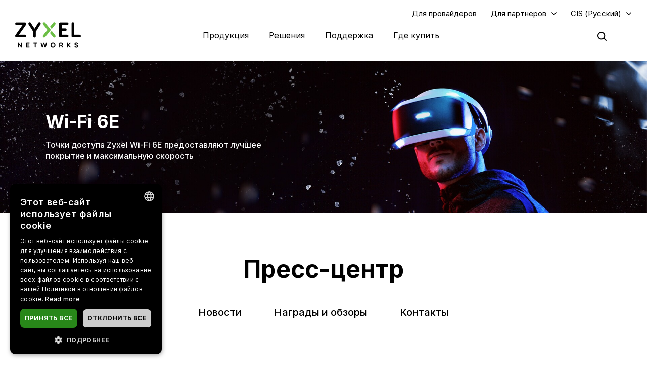

--- FILE ---
content_type: text/html
request_url: https://www.zyxel.com/library/supportDownload/index.html?path=ru/ru/news/press_room_20210224_167289.shtml
body_size: -1039
content:
<!DOCTYPE html>
<html>
<head>
<title>Support Download Page Redirect</title>
<script src="action.js"></script>
</head>
<body>

</body>
</html>

--- FILE ---
content_type: text/html; charset=UTF-8
request_url: https://www.zyxel.com/ru/ru/newsroom
body_size: 20228
content:
<!DOCTYPE html>
<html  lang="ru" dir="ltr" prefix="og: https://ogp.me/ns#">
  <head>
    <meta charset="utf-8" />
<meta name="description" content="Будьте в курсе последних новостей, наград и обзоров от Zyxel Networks и подпишитесь на нашу рассылку, чтобы получать больше обновлений." />
<link rel="canonical" href="https://www.zyxel.com/ru/ru/newsroom" />
<meta property="og:title" content="Пресс-центр | Zyxel Networks" />
<meta property="og:description" content="Будьте в курсе последних новостей, наград и обзоров от Zyxel Networks и подпишитесь на нашу рассылку, чтобы получать больше обновлений." />
<meta property="og:image" content="https://www.zyxel.com/library/assets/homepage/Zyxel_Networks_logo_color.png" />
<meta name="Generator" content="Drupal 10 (https://www.drupal.org)" />
<meta name="MobileOptimized" content="width" />
<meta name="HandheldFriendly" content="true" />
<meta name="viewport" content="width=device-width, initial-scale=1.0" />
<script type="application/ld+json">{
    "@context": "https://schema.org",
    "@graph": [
        {
            "@type": "WebPage",
            "@id": "https://www.zyxel.com/ru/ru/newsroom",
            "description": "Будьте в курсе последних новостей, наград и обзоров от Zyxel Networks и подпишитесь на нашу рассылку, чтобы получать больше обновлений."
        },
        {
            "@type": "WebSite",
            "name": "Zyxel",
            "url": "https://www.zyxel.com/ru/ru"
        }
    ]
}</script>
<link rel="icon" href="/sites/zyxel/files/favicon/favicon.png" type="image/png" />
<link rel="alternate" hreflang="x-default" href="https://www.zyxel.com/global/en/newsroom" />
<link rel="alternate" hreflang="en" href="https://www.zyxel.com/global/en/newsroom" />
<link rel="alternate" hreflang="en-in" href="https://www.zyxel.com/in/en-in/newsroom" />
<link rel="alternate" hreflang="ja-jp" href="https://www.zyxel.com/jp/ja/newsroom" />
<link rel="alternate" hreflang="zh-tw" href="https://www.zyxel.com/tw/zh/newsroom" />
<link rel="alternate" hreflang="th-th" href="https://www.zyxel.com/th/th/newsroom" />
<link rel="alternate" hreflang="vi-vn" href="https://www.zyxel.com/vn/vi/newsroom" />
<link rel="alternate" hreflang="bg-bg" href="https://www.zyxel.com/bg/bg/newsroom" />
<link rel="alternate" hreflang="cs-cz" href="https://www.zyxel.com/cz/cs/newsroom" />
<link rel="alternate" hreflang="da-dk" href="https://www.zyxel.com/dk/da/newsroom" />
<link rel="alternate" hreflang="fi-fi" href="https://www.zyxel.com/fi/fi/newsroom" />
<link rel="alternate" hreflang="fr-fr" href="https://www.zyxel.com/fr/fr/newsroom" />
<link rel="alternate" hreflang="de-de" href="https://www.zyxel.com/de/de/newsroom" />
<link rel="alternate" hreflang="hu-hu" href="https://www.zyxel.com/hu/hu/newsroom" />
<link rel="alternate" hreflang="it-it" href="https://www.zyxel.com/it/it/newsroom" />
<link rel="alternate" hreflang="nl-nl" href="https://www.zyxel.com/nl/nl/newsroom" />
<link rel="alternate" hreflang="no-no" href="https://www.zyxel.com/no/no/newsroom" />
<link rel="alternate" hreflang="pl-pl" href="https://www.zyxel.com/pl/pl/newsroom" />
<link rel="alternate" hreflang="ro-ro" href="https://www.zyxel.com/ro/ro/newsroom" />
<link rel="alternate" hreflang="ru-ru" href="https://www.zyxel.com/ru/ru/newsroom" />
<link rel="alternate" hreflang="sk-sk" href="https://www.zyxel.com/sk/sk/newsroom" />
<link rel="alternate" hreflang="es-es" href="https://www.zyxel.com/es/es/newsroom" />
<link rel="alternate" hreflang="sv-se" href="https://www.zyxel.com/se/sv/newsroom" />
<link rel="alternate" hreflang="de-ch" href="https://www.zyxel.com/ch/de-ch/newsroom" />
<link rel="alternate" hreflang="tr-tr" href="https://www.zyxel.com/tr/tr/newsroom" />
<link rel="alternate" hreflang="uk-ua" href="https://www.zyxel.com/ua/uk-ua/newsroom" />
<link rel="alternate" hreflang="en-gb" href="https://www.zyxel.com/uk/en-gb/newsroom" />
<link rel="alternate" hreflang="en-us" href="https://www.zyxel.com/us/en-us/newsroom" />
<link rel="alternate" hreflang="pt-br" href="https://www.zyxel.com/br/pt/newsroom" />
<link rel="alternate" hreflang="es-la" href="https://www.zyxel.com/co/es-co/newsroom" />
<link rel="preconnect" href="https://fonts.googleapis.com/" />
<link rel="preconnect" href="https://fonts.gstatic.com/" crossorigin="" />
<link rel="stylesheet" href="https://fonts.googleapis.com/css2?family=Noto+Sans+JP&amp;family=Noto+Sans+Thai&amp;family=Noto+Sans:ital@0;1&amp;display=swap" />
<script src="/sites/zyxel/files/google_tag/universal/google_tag.script.js?t8w4uy" defer></script>
<script>window.a2a_config=window.a2a_config||{};a2a_config.callbacks=[];a2a_config.overlays=[];a2a_config.templates={};</script>
<script src="/sites/zyxel/files/google_tag/russia/google_tag.script.js?t8w4uy" defer></script>

    <link href="https://fonts.googleapis.com/css2?family=Noto+Sans+TC:wght@100..900&display=swap" rel="stylesheet">
    <meta name="theme-color" content="#6CBE45" />
    <meta name="viewport" content="width=device-width, initial-scale=1, maximum-scale=1, user-scalable=0, viewport-fit=cover"/>
    <title>Пресс-центр | Zyxel Networks</title>
    <link rel="stylesheet" media="all" href="/libraries/slick/slick/slick.css?t8w4uy" />
<link rel="stylesheet" media="all" href="/modules/contrib/slick/css/layout/slick.module.css?t8w4uy" />
<link rel="stylesheet" media="all" href="/core/assets/vendor/jquery.ui/themes/base/core.css?t8w4uy" />
<link rel="stylesheet" media="all" href="/core/assets/vendor/jquery.ui/themes/base/controlgroup.css?t8w4uy" />
<link rel="stylesheet" media="all" href="/core/assets/vendor/jquery.ui/themes/base/checkboxradio.css?t8w4uy" />
<link rel="stylesheet" media="all" href="/core/assets/vendor/jquery.ui/themes/base/resizable.css?t8w4uy" />
<link rel="stylesheet" media="all" href="/core/assets/vendor/jquery.ui/themes/base/button.css?t8w4uy" />
<link rel="stylesheet" media="all" href="/core/assets/vendor/jquery.ui/themes/base/dialog.css?t8w4uy" />
<link rel="stylesheet" media="all" href="/core/modules/system/css/components/align.module.css?t8w4uy" />
<link rel="stylesheet" media="all" href="/core/modules/system/css/components/fieldgroup.module.css?t8w4uy" />
<link rel="stylesheet" media="all" href="/core/modules/system/css/components/container-inline.module.css?t8w4uy" />
<link rel="stylesheet" media="all" href="/core/modules/system/css/components/clearfix.module.css?t8w4uy" />
<link rel="stylesheet" media="all" href="/core/modules/system/css/components/details.module.css?t8w4uy" />
<link rel="stylesheet" media="all" href="/core/modules/system/css/components/hidden.module.css?t8w4uy" />
<link rel="stylesheet" media="all" href="/core/modules/system/css/components/item-list.module.css?t8w4uy" />
<link rel="stylesheet" media="all" href="/core/modules/system/css/components/js.module.css?t8w4uy" />
<link rel="stylesheet" media="all" href="/core/modules/system/css/components/nowrap.module.css?t8w4uy" />
<link rel="stylesheet" media="all" href="/core/modules/system/css/components/position-container.module.css?t8w4uy" />
<link rel="stylesheet" media="all" href="/core/modules/system/css/components/reset-appearance.module.css?t8w4uy" />
<link rel="stylesheet" media="all" href="/core/modules/system/css/components/resize.module.css?t8w4uy" />
<link rel="stylesheet" media="all" href="/core/modules/system/css/components/system-status-counter.css?t8w4uy" />
<link rel="stylesheet" media="all" href="/core/modules/system/css/components/system-status-report-counters.css?t8w4uy" />
<link rel="stylesheet" media="all" href="/core/modules/system/css/components/system-status-report-general-info.css?t8w4uy" />
<link rel="stylesheet" media="all" href="/core/modules/system/css/components/tablesort.module.css?t8w4uy" />
<link rel="stylesheet" media="all" href="/core/misc/components/progress.module.css?t8w4uy" />
<link rel="stylesheet" media="all" href="/modules/contrib/jquery_ui/assets/vendor/jquery.ui/themes/base/core.css?t8w4uy" />
<link rel="stylesheet" media="all" href="/sites/zyxel/files/snippet/YPX4AB2VhcY8V58nZCtcfMyFLxQwa4G29-KjOLk7yRc.css?t8w4uy" />
<link rel="stylesheet" media="all" href="//cdnjs.cloudflare.com/ajax/libs/font-awesome/6.4.2/css/all.min.css" />
<link rel="stylesheet" media="all" href="/modules/contrib/webform/css/webform.form.css?t8w4uy" />
<link rel="stylesheet" media="all" href="/modules/contrib/webform/css/webform.element.details.toggle.css?t8w4uy" />
<link rel="stylesheet" media="all" href="/modules/contrib/webform/css/webform.element.message.css?t8w4uy" />
<link rel="stylesheet" media="all" href="/core/modules/views/css/views.module.css?t8w4uy" />
<link rel="stylesheet" media="all" href="/modules/contrib/blazy/css/blazy.css?t8w4uy" />
<link rel="stylesheet" media="all" href="/modules/contrib/blazy/css/components/blazy.loading.css?t8w4uy" />
<link rel="stylesheet" media="all" href="/modules/contrib/ckeditor/css/ckeditor.css?t8w4uy" />
<link rel="stylesheet" media="all" href="/core/assets/vendor/jquery.ui/themes/base/theme.css?t8w4uy" />
<link rel="stylesheet" media="all" href="/modules/contrib/addtoany/css/addtoany.css?t8w4uy" />
<link rel="stylesheet" media="all" href="/modules/contrib/social_media_links/css/social_media_links.theme.css?t8w4uy" />
<link rel="stylesheet" media="all" href="/modules/contrib/jquery_ui/assets/vendor/jquery.ui/themes/base/theme.css?t8w4uy" />
<link rel="stylesheet" media="all" href="/modules/contrib/paragraphs/css/paragraphs.unpublished.css?t8w4uy" />
<link rel="stylesheet" media="all" href="/modules/contrib/tb_megamenu/dist/base.css?t8w4uy" />
<link rel="stylesheet" media="all" href="/modules/contrib/tb_megamenu/dist/styles.css?t8w4uy" />
<link rel="stylesheet" media="all" href="/modules/contrib/jquery_ui/assets/vendor/jquery.ui/themes/base/draggable.css?t8w4uy" />
<link rel="stylesheet" media="all" href="/modules/contrib/jquery_ui/assets/vendor/jquery.ui/themes/base/resizable.css?t8w4uy" />
<link rel="stylesheet" media="all" href="https://bulletin.nebula.zyxel.com/app-launcher/app-launcher-sdk.prod.css" />
<link rel="stylesheet" media="all" href="https://bulletin.nebula.zyxel.com/zynet-account/account-sdk.prod.css" />
<link rel="stylesheet" media="all" href="https://zyxel-channel-library.s3.amazonaws.com/library/css/coverpage/coverpage.css" />
<link rel="stylesheet" media="all" href="/themes/custom/zyxel/css/style.css?t8w4uy" />

    
      </head>
  <body class="path-node page-node-type-basic-page has-glyphicons" country="ru">
    <a href="#main-content" class="visually-hidden focusable skip-link">
      Перейти к основному содержанию
    </a>
    <noscript><iframe src="https://www.googletagmanager.com/ns.html?id=GTM-KPZ49KB" height="0" width="0" style="display:none;visibility:hidden"></iframe></noscript><noscript><iframe src="https://www.googletagmanager.com/ns.html?id=GTM-M64LZ66" height="0" width="0" style="display:none;visibility:hidden"></iframe></noscript>
      <div class="dialog-off-canvas-main-canvas" data-off-canvas-main-canvas>
              <div class="header panel">
      <header class="navbar navbar-default container" id="navbar" role="banner">
                  <div class="region region-navigation-top">
    <section id="block-block-content-c50484e0-f435-4eff-adcd-73a66ea254b9" class="block block-block-content block-block-contentc50484e0-f435-4eff-adcd-73a66ea254b9 clearfix">
  
    

      
            <div class="field field--name-field-content field--type-text-long field--label-hidden field--item"><a href="https://www.zyxel.com/service-provider" id="header-sp" class="header-sp" target="_blank" rel="noopener noreferrer">Для провайдеров</a></div>
      
  </section>

<section id="block-block-content-f78d1c19-129e-4ea7-b003-035eca8dc316" class="block block-block-content block-block-contentf78d1c19-129e-4ea7-b003-035eca8dc316 clearfix">
  
    

      
            <div class="field field--name-field-content field--type-text-long field--label-hidden field--item"><div class="dropdown-partners"><button class="header-partners dropbtn" onclick="PartnersMenu()">Для партнеров</button><div id="PartnersDropdown" class="dropdown-content"><a href="javascript:void(0)" class="closebtn" onclick="closeNav()">×</a> <p>Уже зарегистрированы?</p> <a href="https://partner.zyxel.cloud/" target="_blank"><button class="login">Войти</button></a> <div class="link"> <a href="/ru/ru/partners/partner-program">Партнерская программа</a> </div> <div class="link"> <a href="/global/en/partners/ecosystem-partners" target="_blank">Экосистемные партнеры</a> </div> </div> </div>
<style type="text/css">.tb-megamenu .mega-align-justify>.dropdown-menu {
    top: 70px;
}

.dropdown-partners {
  position: relative;
  display: inline-block;
}

.dropdown-content {
  display: none;
  position: absolute;
  min-width: 250px;
  background: #fff !important;
  box-shadow: 0px 4px 9px rgba(0,0,0,0.15);
  text-align: left;
  z-index: 10;  
}

.dropdown-content p, .dropdown-content a {
  color: black;
  font-weight: 600 !important;
  text-decoration: none;
  display: block;
}

.dropdown-content p {
	font-size: 15px;
	padding: 20px 20px 0;
}	

.dropdown-content .link {
	padding: 0 20px;
}

.dropdown-content .link:last-child {
	padding: 0 20px 2px;
}
	  
.dropdown-content .link a {
	padding: 15px 0;
    border-top: 1px solid #ddd !important;
}	

.dropdown-content button {
	font-size: 14px !important;
    display: inline-block !important;
    padding: 0 40px !important;
    background: #288719 !important;
    color: #fff !important;
    height: 40px !important;
    border-radius: 50px !important;
	border-color: transparent;
    margin: 0 20px 20px;
}

.dropdown-content button:hover {
    text-decoration: none !important;
    background-color: #006e18 !important;
    border-color: transparent !important;
}

.dropdown-content a:hover {
    color: #288719!important;
}

.dropdown-content .login a, .dropdown-content .login a:hover {
    color: #ffffff!important;
}

.show {display: block;}

.header.panel .region.region-navigation-top>section {
    display: inline-block;
    padding-left: 0 !important;
}

.header-partners {
    background: transparent;
    border: none;
    padding-right: 15px;
	margin-right: 8px;
    margin-left: 8px;
}

.dropdown-partners .closebtn {
	position: absolute;
    top: -20px;
    right: 20px;
    font-size: 40px;
    font-weight: 100!important;
	padding: 15px 0;
}

.dropdown-partners .closebtn a:hover {
    color: #000!important;
}

@media screen and (min-width: 1024px){
	.dropbtn:after {
		content: "\f107";
		display: inline-block;
		vertical-align: middle;
		font: normal normal normal 14px/1 FontAwesome;
		padding-left: 9px;
		font-size: 18px;
		margin-top: -2px;
	}
	.cms-home .header.panel .header-partners {
		color: #fff !important;
	}
}
</style>
<script>
/* When the user clicks on the button, 
toggle between hiding and showing the dropdown content */
function PartnersMenu() {
  document.getElementById("PartnersDropdown").classList.toggle("show");
}

// Close the dropdown if the user clicks outside of it
window.onclick = function(event) {
  if (!event.target.matches('.dropbtn')) {
    var dropdowns = document.getElementsByClassName("dropdown-content");
    var i;
    for (i = 0; i < dropdowns.length; i++) {
      var openDropdown = dropdowns[i];
      if (openDropdown.classList.contains('show')) {
        openDropdown.classList.remove('show');
      }
    }
  }
}
</script></div>
      
  </section>

<section id="block-domain-menu" class="block block-zyxel-domain block-domain-menu clearfix">
  
    

      <a href="#" class="selected-domain">CIS (Русский)</a><div class="domain-selection-wrapper hidden">
  <div class="domain-selection-wrapper-container">
    <h5>
      Select Your Location      <span class="icon-close-lang"></span>
    </h5>
          <div class="domain-selection-region">
                <ul>
                      <li><a href="https://www.zyxel.com/global/en/newsroom">Global (English)</a></li>
                  </ul>
      </div>
          <div class="domain-selection-region">
        <h6 class="country-name">Africa</h6>        <ul>
                      <li><a href="https://www.zyxel.com/em/en-em/newsroom">South Africa (English)</a></li>
                  </ul>
      </div>
          <div class="domain-selection-region">
        <h6 class="country-name">Asia</h6>        <ul>
                      <li><a href="https://www.zyxel.com/ru/ru/newsroom">Armenia (Russian)</a></li>
                      <li><a href="https://www.zyxel.com/ru/ru/newsroom">Azerbaijan (Russian)</a></li>
                      <li><a href="https://www.zyxel.cn/cn/sc">China (简体中文)</a></li>
                      <li><a href="https://www.zyxel.com/em/en-em/newsroom">Georgia (English)</a></li>
                      <li><a href="https://www.zyxel.com/in/en-in/newsroom">India (English)</a></li>
                      <li><a href="https://www.zyxel.com/jp/ja/newsroom">Japan (日本語)</a></li>
                      <li><a href="https://www.zyxel.com/ru/ru/newsroom">Kazakhstan (Russian)</a></li>
                      <li><a href="https://www.zyxel.com/ru/ru/newsroom">Kyrgyzstan (Russian)</a></li>
                      <li><a href="https://www.zyxel.com/global/en/newsroom">Malaysia (English)</a></li>
                      <li><a href="https://www.zyxel.com/global/en/newsroom">Pakistan (English)</a></li>
                      <li><a href="https://www.zyxel.com/global/en/newsroom">Philippines (English)</a></li>
                      <li><a href="https://www.zyxel.com/global/en/newsroom">Singapore (English)</a></li>
                      <li><a href="http://www.zyxel.kr/">South Korea (한국어)</a></li>
                      <li><a href="https://www.zyxel.com/tw/zh/newsroom">Taiwan (繁體中文)</a></li>
                      <li><a href="https://www.zyxel.com/ru/ru/newsroom">Tajikistan (Russian)</a></li>
                      <li><a href="https://www.zyxel.com/th/th/newsroom">Thailand (ภาษาไทย)</a></li>
                      <li><a href="https://www.zyxel.com/ru/ru/newsroom">Turkmenistan (Russian)</a></li>
                      <li><a href="https://www.zyxel.com/ru/ru/newsroom">Uzbekistan (Russian)</a></li>
                      <li><a href="https://www.zyxel.com/vn/vi/newsroom">Vietnam (Tiếng Việt)</a></li>
                  </ul>
      </div>
          <div class="domain-selection-region">
        <h6 class="country-name">Central America</h6>        <ul>
                      <li><a href="https://www.zyxel.com/us/en-us/newsroom">Central America (English)</a></li>
                  </ul>
      </div>
          <div class="domain-selection-region">
        <h6 class="country-name">Europe</h6>        <ul>
                      <li><a href="https://www.zyxel.com/nl/nl/newsroom">Belgium (Nederlands)</a></li>
                      <li><a href="https://www.zyxel.com/fr/fr/newsroom">Belgium (Français)</a></li>
                      <li><a href="https://www.zyxel.com/bg/bg/newsroom">Bulgaria (Български)</a></li>
                      <li><a href="https://www.zyxel.com/em/en-em/newsroom">Cyprus (English)</a></li>
                      <li><a href="https://www.zyxel.com/cz/cs/newsroom">Czechia (Čeština)</a></li>
                      <li><a href="https://www.zyxel.com/dk/da/newsroom">Denmark (Dansk)</a></li>
                      <li><a href="https://www.zyxel.com/uk/en-gb/newsroom">Estonia (English)</a></li>
                      <li><a href="https://www.zyxel.com/fi/fi/newsroom">Finland (Suomi)</a></li>
                      <li><a href="https://www.zyxel.com/fr/fr/newsroom">France (Français)</a></li>
                      <li><a href="https://www.zyxel.com/de/de/newsroom">Germany (Deutsch)</a></li>
                      <li><a href="https://www.zyxel.com/em/en-em/newsroom">Greece (English)</a></li>
                      <li><a href="https://www.zyxel.com/hu/hu/newsroom">Hungary (Magyar)</a></li>
                      <li><a href="https://www.zyxel.com/uk/en-gb/newsroom">Ireland (English)</a></li>
                      <li><a href="https://www.zyxel.com/it/it/newsroom">Italy (Italiano)</a></li>
                      <li><a href="https://www.zyxel.com/uk/en-gb/newsroom">Latvia (English)</a></li>
                      <li><a href="https://www.zyxel.com/uk/en-gb/newsroom">Lithuania (English)</a></li>
                      <li><a href="https://www.zyxel.com/nl/nl/newsroom">Netherlands (Nederlands)</a></li>
                      <li><a href="https://www.zyxel.com/no/no/newsroom">Norway (Norsk)</a></li>
                      <li><a href="https://www.zyxel.com/pl/pl/newsroom">Poland (Polski)</a></li>
                      <li><a href="https://www.zyxel.com/es/es/newsroom">Portugal (Español)</a></li>
                      <li><a href="https://www.zyxel.com/ro/ro/newsroom">Romania (România)</a></li>
                      <li><a href="https://www.zyxel.com/ru/ru/newsroom">CIS (Russian)</a></li>
                      <li><a href="https://www.zyxel.com/sk/sk/newsroom">Slovakia (Slovenčina)</a></li>
                      <li><a href="https://www.zyxel.com/es/es/newsroom">Spain (Español)</a></li>
                      <li><a href="https://www.zyxel.com/se/sv/newsroom">Sweden (Svenska)</a></li>
                      <li><a href="https://www.zyxel.com/fr/fr/newsroom">Switzerland (Français)</a></li>
                      <li><a href="https://www.zyxel.com/ch/de-ch/newsroom">Switzerland (Deutsch)</a></li>
                      <li><a href="https://www.zyxel.com/tr/tr/newsroom">Turkiye (Türkiye)</a></li>
                      <li><a href="https://www.zyxel.com/ua/uk-ua/newsroom">Ukraine (Українська)</a></li>
                      <li><a href="https://www.zyxel.com/uk/en-gb/newsroom">United Kingdom (English)</a></li>
                  </ul>
      </div>
          <div class="domain-selection-region">
        <h6 class="country-name">Middle East</h6>        <ul>
                      <li><a href="https://www.zyxel.com/em/en-em/newsroom">Middle East (English)</a></li>
                  </ul>
      </div>
          <div class="domain-selection-region">
        <h6 class="country-name">North America</h6>        <ul>
                      <li><a href="https://www.zyxel.com/us/en-us/newsroom">United States (English)</a></li>
                  </ul>
      </div>
          <div class="domain-selection-region">
        <h6 class="country-name">Oceania</h6>        <ul>
                      <li><a href="https://www.zyxel.com/global/en/newsroom">Australia (English)</a></li>
                      <li><a href="https://www.zyxel.com/global/en/newsroom">New Zealand (English)</a></li>
                  </ul>
      </div>
          <div class="domain-selection-region">
        <h6 class="country-name">South America</h6>        <ul>
                      <li><a href="https://www.zyxel.com/co/es-co/newsroom">Argentina (Español)</a></li>
                      <li><a href="https://www.zyxel.com/co/es-co/newsroom">Bolivia (Español)</a></li>
                      <li><a href="https://www.zyxel.com/br/pt/newsroom">Brazil (Português)</a></li>
                      <li><a href="https://www.zyxel.com/co/es-co/newsroom">Chile (Español)</a></li>
                      <li><a href="https://www.zyxel.com/co/es-co/newsroom">Colombia (Español)</a></li>
                      <li><a href="https://www.zyxel.com/co/es-co/newsroom">Ecuador (Español)</a></li>
                      <li><a href="https://www.zyxel.com/co/es-co/newsroom">Paraguay (Español)</a></li>
                      <li><a href="https://www.zyxel.com/co/es-co/newsroom">Peru (Español)</a></li>
                      <li><a href="https://www.zyxel.com/co/es-co/newsroom">Uruguay (Español)</a></li>
                  </ul>
      </div>
      </div>
</div>

  </section>


  </div>


        <div class="main-menu">
          <div class="navbar-header">
              <div class="region region-navigation">
    <section id="block-logo-2" class="block block-zyxel-common block-logo-2 clearfix">
  
    

      <a href="/ru/ru" title="ZYXEL Home" rel="home" class="site-logo">
   <img src="/themes/custom/zyxel/logo-2.png" alt="ZYXEL Home" />
</a>

  </section>


  </div>

                                      <button type="button" class="navbar-toggle" data-toggle="collapse">
                <span class="sr-only">Toggle navigation</span>
                <span class="icon-bar"></span>
                <span class="icon-bar"></span>
                <span class="icon-bar"></span>
              </button>
                      </div>
                                <div id="navbar-collapse" class="navbar-collapse">
                <div class="region region-navigation-collapsible">
    <section id="block-main-menu" class="block block-tb-megamenu block-tb-megamenu-menu-blockmain clearfix">
  
    

      <nav  class="tbm tbm-main tbm-no-arrows" id="tbm-main" data-breakpoint="1023" aria-label="main navigation">
      <button class="tbm-button" type="button">
      <span class="tbm-button-container">
        <span></span>
        <span></span>
        <span></span>
        <span></span>
      </span>
    </button>
    <div class="tbm-collapse ">
    <ul  class="tbm-nav level-0 items-4" role="list" >
        <li  class="tbm-item level-1 tbm-justify tbm-item--has-dropdown" aria-level="1" >
      <div class="tbm-link-container">
            <a href="https://www.zyxel.com/ru/ru/products"  class="tbm-link level-1 tbm-toggle" aria-expanded="false">
                Продукция
          </a>
                <button class="tbm-submenu-toggle"><span class="visually-hidden">Toggle submenu</span></button>
          </div>
    <div  class="tbm-submenu tbm-item-child tbm-has-width" style="width: 1140px;" role="list">
      <div  class="tbm-row">
      <div  class="tbm-column span8" id="tbm-product-category-mega-menu">
  <div class="tbm-column-inner">
                 <div  class="tbm-block">
    <div class="block-inner">
      <section id="block-product-category-mega-menu" class="block block-zyxel-product block-product-category-mega-menu clearfix">
  
    

      <div class="product-category-mega-menu-wrapper">
      <div class="product-category-mega-menu-item">
      <h3>Безопасность</h3>
      <p></p>
      <ul>
                  <li><img src="/sites/zyxel/files/library/assets/icons-segment/business/green_business-01-security-appliances-and-services.png" width="19" alt=""><a href="/ru/ru/products/next-gen-firewall" onclick="ga(&#039;send&#039;, &#039;event&#039;, &#039;&#039;, &#039;&#039;, &#039;&#039;)" class="icon-product-security-appliances-services">Межсетевые экраны</a></li>
                  <li><img src="/sites/zyxel/files/library/assets/icons-segment/business/green_business-04-commercial-gateways.png" width="19" alt=""><a href="/ru/ru/products/vpn-firewall" onclick="ga(&#039;send&#039;, &#039;event&#039;, &#039;&#039;, &#039;&#039;, &#039;&#039;)" class="icon-product-commercial-gateways">VPN шлюзы</a></li>
              </ul>
    </div>
      <div class="product-category-mega-menu-item">
      <h3>Сеть</h3>
      <p></p>
      <ul>
                  <li><img src="/sites/zyxel/files/library/assets/icons-segment/business/green_business-02-switches.png" width="19" alt=""><a href="/ru/ru/products/switch" onclick="ga(&#039;send&#039;, &#039;event&#039;, &#039;&#039;, &#039;&#039;, &#039;&#039;)" class="icon-product-switches">Коммутаторы</a></li>
                  <li><img src="/sites/zyxel/files/library/assets/icons-segment/business/green_business-03-wlan-aps-and-controllers.png" width="19" alt=""><a href="/ru/ru/products/wireless" onclick="ga(&#039;send&#039;, &#039;event&#039;, &#039;&#039;, &#039;&#039;, &#039;&#039;)" class="icon-product-wlan-aps-controllers">Точки доступа и контроллеры Wi-Fi</a></li>
                  <li><img src="/sites/zyxel/files/library/assets/icons-segment/sp/green_sp-02-lte-and-3g-cpes.png" width="19" alt=""><a href="/ru/ru/products/fixed-wireless-access" onclick="ga(&#039;send&#039;, &#039;event&#039;, &#039;&#039;, &#039;&#039;, &#039;&#039;)" class="icon-product-lte-3g-cpes">4G/5G маршрутизаторы</a></li>
                  <li><img src="/sites/zyxel/files/library/assets/icons-segment/business/green_business-09-In-building-cellular-coverage.png" width="19" alt=""><a href="/ru/ru/products/in-building-coverage" onclick="ga(&#039;send&#039;, &#039;event&#039;, &#039;&#039;, &#039;&#039;, &#039;&#039;)" class="icon-product-in-building-cellular-coverage">Усилители сотового сигнала</a></li>
              </ul>
    </div>
      <div class="product-category-mega-menu-item">
      <h3>Сервисы и лицензии</h3>
      <p></p>
      <ul>
                  <li><img src="/sites/zyxel/files/library/assets/icons-segment/service-and-license/green_service-and-license-01-security.png" width="19" alt=""><a href="/ru/ru/products/security" onclick="ga(&#039;send&#039;, &#039;event&#039;, &#039;&#039;, &#039;&#039;, &#039;&#039;)" class="icon-product-security-services-licenses">Безопасность</a></li>
                  <li><img src="/sites/zyxel/files/library/assets/icons-segment/service-and-license/green_service-and-license-02-management-and-reporting.png" width="19" alt=""><a href="/ru/ru/products/management-and-reporting" onclick="ga(&#039;send&#039;, &#039;event&#039;, &#039;&#039;, &#039;&#039;, &#039;&#039;)" class="icon-product-network-management">Управление и аналитика</a></li>
                  <li><img src="/sites/zyxel/files/library/assets/icons-segment/service-and-license/green_service-and-license-03-endpoint-and-connectivity.png" width="19" alt=""><a href="/ru/ru/products/endpoint-and-connectivity" onclick="ga(&#039;send&#039;, &#039;event&#039;, &#039;&#039;, &#039;&#039;, &#039;&#039;)" class="icon-product-security-services-licenses">Подключение</a></li>
                  <li><img src="/sites/zyxel/files/library/assets/icons-segment/service-and-license/ori_service-and-license-04-nebula.png" width="19" alt=""><a href="/ru/ru/products/nebula-cloud-center" onclick="ga(&#039;send&#039;, &#039;event&#039;, &#039;&#039;, &#039;&#039;, &#039;&#039;)">Центр управления Nebula</a></li>
              </ul>
    </div>
      <div class="product-category-mega-menu-item">
      <h3>Устройства для дома</h3>
      <p></p>
      <ul>
                  <li><img src="/sites/zyxel/files/library/assets/icons-segment/home/green_home-02-wireless-extenders.png" width="19" alt=""><a href="/ru/ru/products/wifi-extender" onclick="ga(&#039;send&#039;, &#039;event&#039;, &#039;&#039;, &#039;&#039;, &#039;&#039;)" class="icon-product-wireless-lan">Усилители Wi-Fi</a></li>
                  <li><img src="/sites/zyxel/files/library/assets/icons-segment/sp/green_sp-01-dsl-cpes.png" width="19" alt=""><a href="/ru/ru/products/dsl-cpe" onclick="ga(&#039;send&#039;, &#039;event&#039;, &#039;&#039;, &#039;&#039;, &#039;&#039;)" class="icon-product-dsl-cpes">xDSL модемы/роутеры</a></li>
              </ul>
    </div>
  </div>

  </section>


    </div>
  </div>

      </div>
</div>

      <div  class="tbm-column span4" id="tbm-whats-new-mega-menu">
  <div class="tbm-column-inner">
                 <div  class="tbm-block">
    <div class="block-inner">
      <section id="block-block-content37686f10-53ec-475f-9ee5-39fd2ffed22a" class="block block-block-content block-block-content37686f10-53ec-475f-9ee5-39fd2ffed22a clearfix">
  
    

      
            <div class="field field--name-field-content field--type-text-long field--label-hidden field--item"><div class="block-new" style="text-align: left !important;"><div>
<h3 class="ttl-des" style="padding-top: 15px !important;">Истории внедрений</h3>
<p class="txt-sub-new">Создаём высокопроизводительные, безопасные и масштабируемые сети</p> <a class="lear-more" href="/sites/zyxel/files/success-story/Zyxel_success_story_ebook_Education.pdf" target="_blank">Подробности</a> </div> <div> <a href="/sites/zyxel/files/success-story/Zyxel_success_story_ebook_Education.pdf" target="_blank"> <img alt="Success Stories eBook Download" height="200" src="/sites/zyxel/files/success-story/e-book_banner_300x200.jpg" style="margin-top: -30px; margin-left: -20px;" width="300" loading="lazy"> </a> </div> </div></div>
      
  </section>


    </div>
  </div>

      </div>
</div>

  </div>

      <div  class="tbm-row">
      <div  class="tbm-column span12" id="tbm-product-selector-mega-menu">
  <div class="tbm-column-inner">
                 <div  class="tbm-block">
    <div class="block-inner">
      <section id="block-block-content48a58471-4fee-4884-81a1-797e093a29d8" class="block block-block-content block-block-content48a58471-4fee-4884-81a1-797e093a29d8 clearfix">
  
    

      
            <div class="field field--name-field-content field--type-text-long field--label-hidden field--item"><p><a class="btn btn-product btn-success" href="/global/en/support/license-finder" target="_blank"><span>Поиск лицензий</span></a></p>
</div>
      
  </section>


    </div>
  </div>

      </div>
</div>

  </div>

  </div>

</li>

        <li  class="tbm-item level-1 tbm-justify tbm-item--has-dropdown" aria-level="1" >
      <div class="tbm-link-container">
            <a href="https://www.zyxel.com/ru/ru/solutions"  class="tbm-link level-1 tbm-toggle" aria-expanded="false">
                Решения
          </a>
                <button class="tbm-submenu-toggle"><span class="visually-hidden">Toggle submenu</span></button>
          </div>
    <div  class="tbm-submenu tbm-item-child tbm-has-width" style="width: 1140px;" role="list">
      <div  class="tbm-row">
      <div  class="tbm-column span8" id="tbm-solution-categories-mega-menu">
  <div class="tbm-column-inner">
                 <div  class="tbm-block">
    <div class="block-inner">
      <section id="block-solution-categories-mega-menu" class="block block-zyxel-solution block-solution-categories-mega-menu clearfix">
  
    

      <div class="solution-categories-mega-menu-wrapper">
      <div class="solution-categories-mega-menu-item">
      <a href="/ru/ru/solutions/organization-size"><h3>Продукты</h3></a>
      <p>Решения для любых сетей</p>
      <ul>
                  <li><a href="https://www.zyxel.com/ru/ru/solutions/organization-size/home">Для дома</a></li>
                  <li><a href="https://www.zyxel.com/ru/ru/solutions/organization-size/startup-small-business">Малый бизнес</a></li>
                  <li><a href="https://www.zyxel.com/ru/ru/solutions/organization-size/medium-business">Средний бизнес</a></li>
                  <li><a href="https://www.zyxel.com/ru/ru/solutions/organization-size/large-business">Крупный бизнес</a></li>
              </ul>
          </div>
      <div class="solution-categories-mega-menu-item">
      <a href="/ru/ru/solutions/use-case"><h3>Решения</h3></a>
      <p>Продукты под разные задачи</p>
      <ul>
                  <li><a href="https://www.zyxel.com/ru/ru/solutions/use-case/nebula-cloud">Централизованное управление Nebula</a></li>
                  <li><a href="https://www.zyxel.com/ru/ru/solutions/use-case/ip-surveillance">Коммутаторы для видеонаблюдения</a></li>
                  <li><a href="https://www.zyxel.com/ru/ru/solutions/use-case/education">Решения для образования</a></li>
                  <li><a href="https://www.zyxel.com/ru/ru/solutions/use-case/hospitality">Решения для HoReCa</a></li>
                  <li><a href="https://www.zyxel.com/ru/ru/solutions/use-case/networked-av">Коммутаторы для сетей AVoIP</a></li>
              </ul>
              <a href="/ru/ru/solutions/use-case" class="more">Ещё</a>
          </div>
      <div class="solution-categories-mega-menu-item">
      <a href="/ru/ru/solutions/technology"><h3>Технологии</h3></a>
      <p>Наши новинки</p>
      <ul>
                  <li><a href="https://www.zyxel.com/ru/ru/solutions/technology/multi-gigabit">Мультигигабит</a></li>
                  <li><a href="https://www.zyxel.com/ru/ru/solutions/technology/network-security">Сетевая безопасность</a></li>
                  <li><a href="https://www.zyxel.com/ru/ru/solutions/technology/wifi7">Wi-Fi 7</a></li>
                  <li><a href="https://www.zyxel.com/ru/ru/solutions/technology/5g-fixed-wireless-access">5G FWA</a></li>
                  <li><a href="https://www.zyxel.com/ru/ru/solutions/technology/active-das">Активные DAS-системы</a></li>
              </ul>
          </div>
  </div>

  </section>


    </div>
  </div>

      </div>
</div>

      <div  class="tbm-column span4" id="tbm-nebula-mega-menu">
  <div class="tbm-column-inner">
                 <div  class="tbm-block">
    <div class="block-inner">
      <section id="block-block-content1814a39a-6e1c-417f-8986-625b2db39362" class="block block-block-content block-block-content1814a39a-6e1c-417f-8986-625b2db39362 clearfix">
  
    

      
            <div class="field field--name-field-content field--type-text-long field--label-hidden field--item"><div class="block-new" style="text-align:left!important"><div>
<h3 class="ttl-des">Новости</h3>
<p class="txt-sub-new">Nebula Just Connect - мощное, лёгкое и масштабируемое сетевое управление</p> <a class="lear-more" href="/ru/ru/solutions/use-case/nebula-cloud">Подробности</a> </div> <div> <a href="/ru/ru/solutions/use-case/nebula-cloud"> <img alt="Just Connect" height="200" src="/sites/zyxel/files/hero-banner/JustConnect_P17_banner_300x200.jpg" style="margin-top:-30px; margin-left:-20px;" width="300" loading="lazy"> </a> </div> </div></div>
      
  </section>


    </div>
  </div>

      </div>
</div>

  </div>

      <div  class="tbm-row">
      <div  class="tbm-column span12" id="tbm-success-stories-mega-menu">
  <div class="tbm-column-inner">
                 <div  class="tbm-block">
    <div class="block-inner">
      <section id="block-block-content519e3145-2bb4-4e93-b850-868d95263340" class="block block-block-content block-block-content519e3145-2bb4-4e93-b850-868d95263340 clearfix">
  
    

      
            <div class="field field--name-field-content field--type-text-long field--label-hidden field--item"><p><a class="btn btn-product btn-success" href="/ru/ru/success-stories"><span>Истории внедрений</span></a></p>
</div>
      
  </section>


    </div>
  </div>

      </div>
</div>

  </div>

  </div>

</li>

          <li  class="tbm-item level-1 tbm-justify tbm-item--has-dropdown" aria-level="1" >
      <div class="tbm-link-container">
            <span class="tbm-link level-1 no-link tbm-toggle" tabindex="0" aria-expanded="false">
                Поддержка
          </span>
                <button class="tbm-submenu-toggle"><span class="visually-hidden">Toggle submenu</span></button>
          </div>
    <div  class="tbm-submenu tbm-item-child tbm-has-width" style="width: 1140px;" role="list">
      <div  class="tbm-row">
      <div  class="tbm-column span12" id="tbm-support-training">
  <div class="tbm-column-inner">
                 <div  class="tbm-block">
    <div class="block-inner">
      <section id="block-block-content4f2ae73a-6368-4cd6-9e90-dffd22823536" class="block block-block-content block-block-content4f2ae73a-6368-4cd6-9e90-dffd22823536 clearfix">
  
    

      
            <div class="field field--name-field-content field--type-text-long field--label-hidden field--item"><div class="mega-menu-col-left">
<h2><strong>Поддержка</strong></h2>
<div class="inner-all"><div><div class="block-training">

<h3><a class="icon-show" href="https://community.zyxel.com/ru" target="_blank">Форум</a></h3>
<p>Общение с коллегами и специалистами Zyxel по различным вопросам и проблемам</p> </div> <div class="block-training">

<h3><a href="/ru/ru/support/download">Центр загрузки</a></h3>
<p>Руководства, микропрограммы и инструкции</p> </div> </div> <div> <div class="block-training block-security">

<h3><a class="icon-show"  href="/global/en/support/security-advisories" target="_blank">Советы по безопасности</a></h3>
<p>Проверка последней информации и доступных исправлений для уязвимостей в устройствах Zyxel</p> </div> <div class="block-training">

<h3><a class="icon-show" href="https://support.zyxel.eu/hc/ru" target="_blank">Техподдержка</a></h3>
<p>База знаний и поддержка <span>(для клиентов из России и Беларуси просьба писать на почту <a href="mailto: a.kostin@itt-solutions.com" style="color:#288719 !important">a.kostin@itt-solutions.com</a>)</span></p> </div> </div> </div> <div class="support-all"> <a class="lear-more" href="/ru/ru/support"><span>Центр поддержки</span></a> </div> </div> <div class="mega-menu-col-right">

<h2><strong>Изучение</strong></h2>
<div class="inner-all"> <div> <div class="block-training">

<h3><a class="icon-show" href="https://educationcenter.zyxel.com/home-ru " target="_blank">Центр обучения</a></h3>
<p>Исчерпывающие знания об установке, настройке и управлении продуктами Zyxel</p> </div> <div class="block-training" style="width:91% !important">

<h3><a class="icon-show" href="/global/en/support/tech-library" target="_blank">Библиотека</a></h3>
<p>Руководства по решениям, технологиям и продуктам.</p> </div> </div> <div> <div class="block-training">

<h3><a class="icon-show" href="/global/en/blogs" target="_blank" rel="noopener noreferrer">Блоги</a></h3>
<p>Последние тенденции в отрасли</p> </div> </div> </div> </div>
<style type="text/css">#tb-megamenu-column-7 .field--label-hidden .mega-menu-col-left .block-training, #tb-megamenu-column-7 .field--label-hidden .mega-menu-col-right .block-training, #tb-megamenu-column-8 .field--label-hidden .mega-menu-col-left .block-training, #tb-megamenu-column-8 .field--label-hidden .mega-menu-col-right .block-training {
    min-height: 100px;
}

.tb-megamenu .dropdown-menu .block-training span a {
	display: inline !important;
	padding: 0 !important;
}
</style>
</div>
      
  </section>


    </div>
  </div>

      </div>
</div>

  </div>

  </div>

</li>

          <li  class="tbm-item level-1 tbm-justify tbm-item--has-dropdown" aria-level="1" >
      <div class="tbm-link-container">
            <span class="tbm-link level-1 no-link tbm-toggle" tabindex="0" aria-expanded="false">
                Где купить
          </span>
                <button class="tbm-submenu-toggle"><span class="visually-hidden">Toggle submenu</span></button>
          </div>
    <div  class="tbm-submenu tbm-item-child tbm-has-width" style="width: 1140px;" role="list">
      <div  class="tbm-row">
      <div  class="tbm-column span12" id="tbm-where-to-buy">
  <div class="tbm-column-inner">
                 <div  class="tbm-block">
    <div class="block-inner">
      <section id="block-block-content0dd7cc52-e649-408a-b115-2784f6b5e01d" class="block block-block-content block-block-content0dd7cc52-e649-408a-b115-2784f6b5e01d clearfix">
  
    

      
            <div class="field field--name-field-content field--type-text-long field--label-hidden field--item"><div class="mega-menu-col-left">
<h2>Внешние веб-порталы</h2>
<div class="inner-all"><div><div class="block-training">

<h3><a class="icon-show" href="https://marketplace.zyxel.com/Devices?utm_source=website&utm_medium=ru&utm_campaign=wheretobuy" target="_blank">Zyxel Marketplace</a></h3>
<p>Продление и покупка подписок (не доступен для карт РФ).</p> </div> </div> <div> <div class="block-training">

<h3><a class="icon-show" href="https://circle.zyxel.com/dashboard?utm_source=website&utm_medium=ru&utm_campaign=wheretobuy" target="_blank">Zyxel Circle</a></h3>
<p>Управление лицензиями для партнеров (не доступен для карт РФ).</p> </div> </div> </div> </div> <div class="mega-menu-col-right">

<h2>Местные партнеры</h2>
<div class="inner-all"> <div> <div class="block-training">

<h3><a href="/ru/ru/where-to-buy/distributors-central-asia">Дистрибьюторы</a></h3>
<p>Организация бизнес-решений с нашими партнерами.</p> </div> </div> </div> </div>
<style type="text/css">a.a2a_button_facebook {
		display: none;
	}
	.block-block-groupproducts-list-filter .form-checkboxes .form-item label {
    text-transform: none!important;
	}
</style>
</div>
      
  </section>


    </div>
  </div>

      </div>
</div>

  </div>

  </div>

</li>

  </ul>

      </div>
  </nav>

<script>
if (window.matchMedia("(max-width: 1023px)").matches) {
  document.getElementById("tbm-main").classList.add('tbm--mobile');
}


</script>

  </section>

<section id="block-login-button" class="block block-zyxel-user block-login-button clearfix">
  
    

      <div></div>
  </section>

<section class="block-zynet-app-launcher block block-block-content block-block-contentcf493183-3f79-413c-8228-0ce2d0861ca6 clearfix" id="block-block-content-cf493183-3f79-413c-8228-0ce2d0861ca6">
  
    

      
            <div class="field field--name-body field--type-text-with-summary field--label-hidden field--item"><div class="desktop-sso-block">
<div id="desktop-ZynetAppLauncher"></div>
</div>
</div>
      
  </section>

<section id="block-popup-search-form" class="block block-zyxel-search block-popup-search-form clearfix">
  
    

      <div class="search-block-form">
  <button type="button" class="btn btn-search" data-toggle="modal" data-target="#search-modal" data-keyboard="false">
    <span class="search-icon seach-form icon"></span>
  </button>
  <div id="search-modal" class="modal fade" tabindex="-1" role="dialog"
       aria-labelledby="searchModal"
       aria-hidden="true">
    <div class="modal-dialog modal-lg modal-dialog-scrollable" role="document" style="z-index: 1700;">
      <div class="modal-content">
        <div class="modal-header">
          <div class="modal-title">
            <span class="search-icon search-form icon">
              <div id="auto-complete-result" class=""></div>
              <input title="" class="form-search form-control" placeholder="Search products, solutions and more…​"
                     type="search" id="search-keyword" name="keyword" value="" size="15"
                     data-original-title="Enter the keywords you wish to search for." autocomplete="off">
              <input type="hidden" name="domain_block" value="ru"/>
              <input type="hidden" name="language_block" value="ru"/>
            </span>
          </div>
          <span class="icon-close-search close-icon">
            <span>&times;</span>
          </span>
        </div>
        <div class="modal-body">
          <div class="more-infor">
            <div class="more-results hidden">
              <span>Relevant Results</span>
              <a href="#" class="all-results-link">See all search results</a>
            </div>
          </div>
          <hr class="more-results hidden"/>
          <div class="search-results" id="search-results">
          </div>
        </div>
        <div class="modal-footer">
        </div>
      </div>
    </div>
  </div>
</div>

  </section>

<section id="block-block-group-main-menu-mobile" class="block block-blockgroup block-block-groupmain-menu-mobile clearfix">
  
    

      <section id="block-main-menu-mobile-top" class="block block-blockgroup block-block-groupmain-menu-mobile-top clearfix">
  
    

      <section id="block-zynetapplaunchermobile" class="block block-block-content block-block-contentbff39382-5de0-4e95-9391-1d1d70b2c7a4 clearfix">
  
    

      
            <div class="field field--name-body field--type-text-with-summary field--label-hidden field--item"><div class="mobile-sso-block">
<div id="mobile-ZynetAppLauncher"></div>
</div>
</div>
      
  </section>

<section id="block-loginbuttonmobile" class="block block-zyxel-user block-login-button clearfix">
  
    

      <div></div>
  </section>


  </section>

<section id="block-main-menu-mobile" class="block block-tb-megamenu block-tb-megamenu-menu-blockmain-menu-mobile clearfix">
  
    

      <div  class="tbm tbm-main-menu-mobile tbm-arrows" id="tbm-main-menu-mobile" data-breakpoint="1023" aria-label="main-menu-mobile navigation">
      <a class="btn btn-navbar tb-megamenu-button navbar-toggle menu-button close" id="menu-button-mobile">
      <span class="sr-only">Toggle navigation</span>
      <span class="icon-bar"></span>
      <span class="icon-bar"></span>
      <span class="icon-bar"></span>
    </a>
    <div class="mobile_menu_outer hide slide">
      <div class="mobile_menu">
    <ul  class="tbm-nav level-0 items-5 submenu-level1" role="list">
            <li  class="tbm-item level-1 tbm-item--has-dropdown" aria-level="1" >
      <span class="tbm-link level-1 no-link tbm-toggle tb-megamenu-no-link" tabindex="0" aria-expanded="false">
          Продукция
          <span class="caret"></span>
          </span>
            <ul class="submenu-level1">
      <li class="tb-megamenu-item level-2">
      <span class="tb-megamenu-no-link"><span>Безопасность</span></span>
      <ul class="submenu-level-2">
                  <li class="submenu-item-level-2"><a href="/ru/ru/products/next-gen-firewall" onclick="ga(&#039;send&#039;, &#039;event&#039;, &#039;&#039;, &#039;&#039;, &#039;&#039;)" class="icon-product-security-appliances-services">Межсетевые экраны</a></li>
                  <li class="submenu-item-level-2"><a href="/ru/ru/products/vpn-firewall" onclick="ga(&#039;send&#039;, &#039;event&#039;, &#039;&#039;, &#039;&#039;, &#039;&#039;)" class="icon-product-commercial-gateways">VPN шлюзы</a></li>
              </ul>
    </li>
      <li class="tb-megamenu-item level-2">
      <span class="tb-megamenu-no-link"><span>Сеть</span></span>
      <ul class="submenu-level-2">
                  <li class="submenu-item-level-2"><a href="/ru/ru/products/switch" onclick="ga(&#039;send&#039;, &#039;event&#039;, &#039;&#039;, &#039;&#039;, &#039;&#039;)" class="icon-product-switches">Коммутаторы</a></li>
                  <li class="submenu-item-level-2"><a href="/ru/ru/products/wireless" onclick="ga(&#039;send&#039;, &#039;event&#039;, &#039;&#039;, &#039;&#039;, &#039;&#039;)" class="icon-product-wlan-aps-controllers">Точки доступа и контроллеры Wi-Fi</a></li>
                  <li class="submenu-item-level-2"><a href="/ru/ru/products/fixed-wireless-access" onclick="ga(&#039;send&#039;, &#039;event&#039;, &#039;&#039;, &#039;&#039;, &#039;&#039;)" class="icon-product-lte-3g-cpes">4G/5G маршрутизаторы</a></li>
                  <li class="submenu-item-level-2"><a href="/ru/ru/products/in-building-coverage" onclick="ga(&#039;send&#039;, &#039;event&#039;, &#039;&#039;, &#039;&#039;, &#039;&#039;)" class="icon-product-in-building-cellular-coverage">Усилители сотового сигнала</a></li>
              </ul>
    </li>
      <li class="tb-megamenu-item level-2">
      <span class="tb-megamenu-no-link"><span>Сервисы и лицензии</span></span>
      <ul class="submenu-level-2">
                  <li class="submenu-item-level-2"><a href="/ru/ru/products/security" onclick="ga(&#039;send&#039;, &#039;event&#039;, &#039;&#039;, &#039;&#039;, &#039;&#039;)" class="icon-product-security-services-licenses">Безопасность</a></li>
                  <li class="submenu-item-level-2"><a href="/ru/ru/products/management-and-reporting" onclick="ga(&#039;send&#039;, &#039;event&#039;, &#039;&#039;, &#039;&#039;, &#039;&#039;)" class="icon-product-network-management">Управление и аналитика</a></li>
                  <li class="submenu-item-level-2"><a href="/ru/ru/products/endpoint-and-connectivity" onclick="ga(&#039;send&#039;, &#039;event&#039;, &#039;&#039;, &#039;&#039;, &#039;&#039;)" class="icon-product-security-services-licenses">Подключение</a></li>
                  <li class="submenu-item-level-2"><a href="/ru/ru/products/nebula-cloud-center" onclick="ga(&#039;send&#039;, &#039;event&#039;, &#039;&#039;, &#039;&#039;, &#039;&#039;)">Центр управления Nebula</a></li>
              </ul>
    </li>
      <li class="tb-megamenu-item level-2">
      <span class="tb-megamenu-no-link"><span>Устройства для дома</span></span>
      <ul class="submenu-level-2">
                  <li class="submenu-item-level-2"><a href="/ru/ru/products/wifi-extender" onclick="ga(&#039;send&#039;, &#039;event&#039;, &#039;&#039;, &#039;&#039;, &#039;&#039;)" class="icon-product-wireless-lan">Усилители Wi-Fi</a></li>
                  <li class="submenu-item-level-2"><a href="/ru/ru/products/dsl-cpe" onclick="ga(&#039;send&#039;, &#039;event&#039;, &#039;&#039;, &#039;&#039;, &#039;&#039;)" class="icon-product-dsl-cpes">xDSL модемы/роутеры</a></li>
              </ul>
    </li>
  </ul>







</li>

            <li  class="tbm-item level-1 tbm-item--has-dropdown" aria-level="1" >
      <span class="tbm-link level-1 no-link tbm-toggle tb-megamenu-no-link" tabindex="0" aria-expanded="false">
          Решения
          <span class="caret"></span>
          </span>
            <ul class="submenu-level1">
      <li class="tb-megamenu-item level-2">
      <span class="tb-megamenu-no-link"><span>Продукты</span></span>
      <ul class="submenu-level-2">
                  <li class="submenu-item-level-2"><a href="https://www.zyxel.com/ru/ru/solutions/organization-size/home">Для дома</a></li>
                  <li class="submenu-item-level-2"><a href="https://www.zyxel.com/ru/ru/solutions/organization-size/startup-small-business">Малый бизнес</a></li>
                  <li class="submenu-item-level-2"><a href="https://www.zyxel.com/ru/ru/solutions/organization-size/medium-business">Средний бизнес</a></li>
                  <li class="submenu-item-level-2"><a href="https://www.zyxel.com/ru/ru/solutions/organization-size/large-business">Крупный бизнес</a></li>
                      </ul>
    </li>
      <li class="tb-megamenu-item level-2">
      <span class="tb-megamenu-no-link"><span>Решения</span></span>
      <ul class="submenu-level-2">
                  <li class="submenu-item-level-2"><a href="https://www.zyxel.com/ru/ru/solutions/use-case/nebula-cloud">Централизованное управление Nebula</a></li>
                  <li class="submenu-item-level-2"><a href="https://www.zyxel.com/ru/ru/solutions/use-case/ip-surveillance">Коммутаторы для видеонаблюдения</a></li>
                  <li class="submenu-item-level-2"><a href="https://www.zyxel.com/ru/ru/solutions/use-case/education">Решения для образования</a></li>
                  <li class="submenu-item-level-2"><a href="https://www.zyxel.com/ru/ru/solutions/use-case/hospitality">Решения для HoReCa</a></li>
                  <li class="submenu-item-level-2"><a href="https://www.zyxel.com/ru/ru/solutions/use-case/networked-av">Коммутаторы для сетей AVoIP</a></li>
                          <li class="submenu-item-level-2"><a href="/ru/ru/solutions/use-case" class="more">Ещё</a></li>
              </ul>
    </li>
      <li class="tb-megamenu-item level-2">
      <span class="tb-megamenu-no-link"><span>Технологии</span></span>
      <ul class="submenu-level-2">
                  <li class="submenu-item-level-2"><a href="https://www.zyxel.com/ru/ru/solutions/technology/multi-gigabit">Мультигигабит</a></li>
                  <li class="submenu-item-level-2"><a href="https://www.zyxel.com/ru/ru/solutions/technology/network-security">Сетевая безопасность</a></li>
                  <li class="submenu-item-level-2"><a href="https://www.zyxel.com/ru/ru/solutions/technology/wifi7">Wi-Fi 7</a></li>
                  <li class="submenu-item-level-2"><a href="https://www.zyxel.com/ru/ru/solutions/technology/5g-fixed-wireless-access">5G FWA</a></li>
                  <li class="submenu-item-level-2"><a href="https://www.zyxel.com/ru/ru/solutions/technology/active-das">Активные DAS-системы</a></li>
                      </ul>
    </li>
  </ul>






</li>

            <li  class="tbm-item level-1 tbm-item--has-dropdown" aria-level="1" >
      <span class="tbm-link level-1 no-link tbm-toggle tb-megamenu-no-link" tabindex="0" aria-expanded="false">
          Поддержка
          <span class="caret"></span>
          </span>
            <ul class="submenu-level1">
	<li class="tb-megamenu-item level-2 mega dropdown"><span class="dropdown-toggle tb-megamenu-no-link"><span>Поддержка</span></span>
	<ul class="submenu-level-2">
		<li class="tb-megamenu-item level-2"><a class="icon-show" href="https://community.zyxel.com/ru" target="_blank">Форум</a></li>
		<li class="tb-megamenu-item level-2"><a href="/ru/ru/support/download">Центр загрузки</a></li>
		<li class="tb-megamenu-item level-2"><a class="icon-show"  href="/global/en/support/security-advisories" target="_blank">Советы по безопасности</a></li>
		<li class="tb-megamenu-item level-2"><a class="icon-show" href="https://support.zyxel.eu/hc/ru" target="_blank">Техподдержка</a></li>
		<li class="tb-megamenu-item level-2"><a class="learn-more" href="/ru/ru/support">Центр поддержки</a></li>
	</ul>
	</li>
	<li class="tb-megamenu-item level-2 mega dropdown"><span class="dropdown-toggle tb-megamenu-no-link"><span>Изучение</span></span>
	<ul class="submenu-level-2">
		<li class="tb-megamenu-item level-2"><a class="icon-show" href="https://educationcenter.zyxel.com/home-ru" target="_blank">Центр обучения</a></li>
		<li class="tb-megamenu-item level-2"><a class="icon-show" href="/global/en/blogs" target="_blank">Блоги</a></li>
		<li class="tb-megamenu-item level-2"><a class="icon-show" href="/global/en/support/tech-library" target="_blank">Библиотека</a></li>
	</ul>
	</li>
</ul>






</li>

            <li  class="tbm-item level-1 tbm-item--has-dropdown" aria-level="1" >
      <span class="tbm-link level-1 no-link tbm-toggle tb-megamenu-no-link" tabindex="0" aria-expanded="false">
          Где купить
          <span class="caret"></span>
          </span>
            <ul class="submenu-level1">
	<li class="tb-megamenu-item level-2"><span class="tb-megamenu-no-link"><span>Внешние веб-порталы</span></span>
	<ul class="submenu-level-2">
		<li class="submenu-item-level-2"><a class="icon-show" href="https://marketplace.zyxel.com/Devices?utm_source=website&utm_medium=ru&utm_campaign=wheretobuy" target="_blank">Zyxel Marketplace</a></li>
		<li class="submenu-item-level-2"><a class="icon-show" href="https://circle.zyxel.com/dashboard?utm_source=website&utm_medium=ru&utm_campaign=wheretobuy" target="_blank">Zyxel Circle</a> <p><em>*не доступен для карт РФ</em></p></li>
	</ul>
	</li>
	<li class="tb-megamenu-item level-2"><span class="tb-megamenu-no-link"><span>Местные партнеры</span></span>
	<ul class="submenu-level-2">
		<li class="submenu-item-level-2"><a href="/ru/ru/where-to-buy/distributors-central-asia">Дистрибьюторы</a></li>
	</ul>
	</li>
</ul>






</li>

        <li  class="tbm-item level-1" aria-level="1" >
      <a href="https://www.zyxel.com/service-provider"  class="tbm-link level-1">
           Для провайдеров
          </a>
  
</li>

  </ul>

        </div>
    </div>
  </div>

  </section>

<section id="block-main-menu-mobile-bottom" class="block block-blockgroup block-block-groupmain-menu-mobile-bottom clearfix">
  
    

      <section id="block-main-menu-mobile-footer" class="block block-block-content block-block-content97c0784e-91cb-4ecc-a309-a6b708d3fd9f clearfix">
  
    

      
            <div class="field field--name-field-content field--type-text-long field--label-hidden field--item"><style>
	section#block-main-menu-mobile-bottom {
		border-top: 1px solid rgba(136, 136, 136, 0.19);
	}
</style></div>
      
  </section>

<section id="block-domain-menu--2" class="block block-zyxel-domain block-domain-menu clearfix">
  
    

      <a href="#" class="selected-domain">CIS (Русский)</a><div class="domain-selection-wrapper hidden">
  <div class="domain-selection-wrapper-container">
    <h5>
      Select Your Location      <span class="icon-close-lang"></span>
    </h5>
          <div class="domain-selection-region">
                <ul>
                      <li><a href="https://www.zyxel.com/global/en/newsroom">Global (English)</a></li>
                  </ul>
      </div>
          <div class="domain-selection-region">
        <h6 class="country-name">Africa</h6>        <ul>
                      <li><a href="https://www.zyxel.com/em/en-em/newsroom">South Africa (English)</a></li>
                  </ul>
      </div>
          <div class="domain-selection-region">
        <h6 class="country-name">Asia</h6>        <ul>
                      <li><a href="https://www.zyxel.com/ru/ru/newsroom">Armenia (Russian)</a></li>
                      <li><a href="https://www.zyxel.com/ru/ru/newsroom">Azerbaijan (Russian)</a></li>
                      <li><a href="https://www.zyxel.cn/cn/sc">China (简体中文)</a></li>
                      <li><a href="https://www.zyxel.com/em/en-em/newsroom">Georgia (English)</a></li>
                      <li><a href="https://www.zyxel.com/in/en-in/newsroom">India (English)</a></li>
                      <li><a href="https://www.zyxel.com/jp/ja/newsroom">Japan (日本語)</a></li>
                      <li><a href="https://www.zyxel.com/ru/ru/newsroom">Kazakhstan (Russian)</a></li>
                      <li><a href="https://www.zyxel.com/ru/ru/newsroom">Kyrgyzstan (Russian)</a></li>
                      <li><a href="https://www.zyxel.com/global/en/newsroom">Malaysia (English)</a></li>
                      <li><a href="https://www.zyxel.com/global/en/newsroom">Pakistan (English)</a></li>
                      <li><a href="https://www.zyxel.com/global/en/newsroom">Philippines (English)</a></li>
                      <li><a href="https://www.zyxel.com/global/en/newsroom">Singapore (English)</a></li>
                      <li><a href="http://www.zyxel.kr/">South Korea (한국어)</a></li>
                      <li><a href="https://www.zyxel.com/tw/zh/newsroom">Taiwan (繁體中文)</a></li>
                      <li><a href="https://www.zyxel.com/ru/ru/newsroom">Tajikistan (Russian)</a></li>
                      <li><a href="https://www.zyxel.com/th/th/newsroom">Thailand (ภาษาไทย)</a></li>
                      <li><a href="https://www.zyxel.com/ru/ru/newsroom">Turkmenistan (Russian)</a></li>
                      <li><a href="https://www.zyxel.com/ru/ru/newsroom">Uzbekistan (Russian)</a></li>
                      <li><a href="https://www.zyxel.com/vn/vi/newsroom">Vietnam (Tiếng Việt)</a></li>
                  </ul>
      </div>
          <div class="domain-selection-region">
        <h6 class="country-name">Central America</h6>        <ul>
                      <li><a href="https://www.zyxel.com/us/en-us/newsroom">Central America (English)</a></li>
                  </ul>
      </div>
          <div class="domain-selection-region">
        <h6 class="country-name">Europe</h6>        <ul>
                      <li><a href="https://www.zyxel.com/nl/nl/newsroom">Belgium (Nederlands)</a></li>
                      <li><a href="https://www.zyxel.com/fr/fr/newsroom">Belgium (Français)</a></li>
                      <li><a href="https://www.zyxel.com/bg/bg/newsroom">Bulgaria (Български)</a></li>
                      <li><a href="https://www.zyxel.com/em/en-em/newsroom">Cyprus (English)</a></li>
                      <li><a href="https://www.zyxel.com/cz/cs/newsroom">Czechia (Čeština)</a></li>
                      <li><a href="https://www.zyxel.com/dk/da/newsroom">Denmark (Dansk)</a></li>
                      <li><a href="https://www.zyxel.com/uk/en-gb/newsroom">Estonia (English)</a></li>
                      <li><a href="https://www.zyxel.com/fi/fi/newsroom">Finland (Suomi)</a></li>
                      <li><a href="https://www.zyxel.com/fr/fr/newsroom">France (Français)</a></li>
                      <li><a href="https://www.zyxel.com/de/de/newsroom">Germany (Deutsch)</a></li>
                      <li><a href="https://www.zyxel.com/em/en-em/newsroom">Greece (English)</a></li>
                      <li><a href="https://www.zyxel.com/hu/hu/newsroom">Hungary (Magyar)</a></li>
                      <li><a href="https://www.zyxel.com/uk/en-gb/newsroom">Ireland (English)</a></li>
                      <li><a href="https://www.zyxel.com/it/it/newsroom">Italy (Italiano)</a></li>
                      <li><a href="https://www.zyxel.com/uk/en-gb/newsroom">Latvia (English)</a></li>
                      <li><a href="https://www.zyxel.com/uk/en-gb/newsroom">Lithuania (English)</a></li>
                      <li><a href="https://www.zyxel.com/nl/nl/newsroom">Netherlands (Nederlands)</a></li>
                      <li><a href="https://www.zyxel.com/no/no/newsroom">Norway (Norsk)</a></li>
                      <li><a href="https://www.zyxel.com/pl/pl/newsroom">Poland (Polski)</a></li>
                      <li><a href="https://www.zyxel.com/es/es/newsroom">Portugal (Español)</a></li>
                      <li><a href="https://www.zyxel.com/ro/ro/newsroom">Romania (România)</a></li>
                      <li><a href="https://www.zyxel.com/ru/ru/newsroom">CIS (Russian)</a></li>
                      <li><a href="https://www.zyxel.com/sk/sk/newsroom">Slovakia (Slovenčina)</a></li>
                      <li><a href="https://www.zyxel.com/es/es/newsroom">Spain (Español)</a></li>
                      <li><a href="https://www.zyxel.com/se/sv/newsroom">Sweden (Svenska)</a></li>
                      <li><a href="https://www.zyxel.com/fr/fr/newsroom">Switzerland (Français)</a></li>
                      <li><a href="https://www.zyxel.com/ch/de-ch/newsroom">Switzerland (Deutsch)</a></li>
                      <li><a href="https://www.zyxel.com/tr/tr/newsroom">Turkiye (Türkiye)</a></li>
                      <li><a href="https://www.zyxel.com/ua/uk-ua/newsroom">Ukraine (Українська)</a></li>
                      <li><a href="https://www.zyxel.com/uk/en-gb/newsroom">United Kingdom (English)</a></li>
                  </ul>
      </div>
          <div class="domain-selection-region">
        <h6 class="country-name">Middle East</h6>        <ul>
                      <li><a href="https://www.zyxel.com/em/en-em/newsroom">Middle East (English)</a></li>
                  </ul>
      </div>
          <div class="domain-selection-region">
        <h6 class="country-name">North America</h6>        <ul>
                      <li><a href="https://www.zyxel.com/us/en-us/newsroom">United States (English)</a></li>
                  </ul>
      </div>
          <div class="domain-selection-region">
        <h6 class="country-name">Oceania</h6>        <ul>
                      <li><a href="https://www.zyxel.com/global/en/newsroom">Australia (English)</a></li>
                      <li><a href="https://www.zyxel.com/global/en/newsroom">New Zealand (English)</a></li>
                  </ul>
      </div>
          <div class="domain-selection-region">
        <h6 class="country-name">South America</h6>        <ul>
                      <li><a href="https://www.zyxel.com/co/es-co/newsroom">Argentina (Español)</a></li>
                      <li><a href="https://www.zyxel.com/co/es-co/newsroom">Bolivia (Español)</a></li>
                      <li><a href="https://www.zyxel.com/br/pt/newsroom">Brazil (Português)</a></li>
                      <li><a href="https://www.zyxel.com/co/es-co/newsroom">Chile (Español)</a></li>
                      <li><a href="https://www.zyxel.com/co/es-co/newsroom">Colombia (Español)</a></li>
                      <li><a href="https://www.zyxel.com/co/es-co/newsroom">Ecuador (Español)</a></li>
                      <li><a href="https://www.zyxel.com/co/es-co/newsroom">Paraguay (Español)</a></li>
                      <li><a href="https://www.zyxel.com/co/es-co/newsroom">Peru (Español)</a></li>
                      <li><a href="https://www.zyxel.com/co/es-co/newsroom">Uruguay (Español)</a></li>
                  </ul>
      </div>
      </div>
</div>

  </section>


  </section>


  </section>


  </div>

            </div>
                            </div>
      </header>
    </div>
  
  <div role="main" class="main-container container js-quickedit-main-content">
    <div class="row">
                  <div class="main-content-content">
                

                
                        <section class="col-sm-12">
                                <a id="main-content"></a>
              <div class="region region-content">
      <section class="basic-page full clearfix">
  <div class="content">
    
                      <div class="slick blazy slick--optionset--default slick--less" data-blazy="" id="slick-53f3b8ab592">
      <div id="slick-53f3b8ab592-slider" data-slick="{&quot;autoplay&quot;:true,&quot;arrows&quot;:false,&quot;draggable&quot;:false,&quot;infinite&quot;:false,&quot;lazyLoad&quot;:&quot;blazy&quot;,&quot;easing&quot;:&quot;easeOutSine&quot;,&quot;count&quot;:1,&quot;total&quot;:1,&quot;WARNING&quot;:&quot;deprecated at slick:2.10 and is removed from slick:3.x. Use variable.options instead.&quot;}" data-slide-count="1" class="slick__slider">
  
      <div class="slick__slide slide slide--0">    <div class="slide__content">          <div class="paragraph paragraph--type--carousel-item paragraph--view-mode--large-teaser">
                        <a href="https://www.zyxel.com/ru/ru/newsroom/press-releases/zyxels-wifi-6e-boost-ap-family-drives-better-coverage-and-wider-range-for-smbs"  onclick="ga(&#039;send&#039;, &#039;event&#039;, &#039;&#039;, &#039;&#039;, &#039;&#039;)">
                        <div class="hidden-mobile-screen">
            
            <div class="field field--name-field-image field--type-image field--label-hidden field--item">  <img loading="lazy" src="/sites/zyxel/files/styles/extra_wide/public/library/assets/solutions/wifi-6E/wifi6E_banner_1920x450.jpg?itok=JkJfE1gv" width="1920" height="450" alt="Wi-Fi 6E" class="img-responsive" />


</div>
      
          </div>
                          
            <div class="field field--name-field-mobile-image field--type-image field--label-hidden field--item">  <img loading="lazy" src="/sites/zyxel/files/styles/mobile_banner/public/carousel/wifi6E_banner_750x732.jpg.webp?itok=ZHD4mKkh" width="750" height="732" alt="Wi-Fi 6E" class="img-responsive" />


</div>
      
              </a>      
            <div class="field field--name-field-caption field--type-text-long field--label-hidden field--item"><div class="sub-title-slick">
<h2 class="ttl-2"><a href="/ru/ru/newsroom/press-releases/zyxels-wifi-6e-boost-ap-family-drives-better-coverage-and-wider-range-for"><strong>Wi-Fi 6E</strong></a></h2>
<p class="sub-txt"><a href="/ru/ru/newsroom/press-releases/zyxels-wifi-6e-boost-ap-family-drives-better-coverage-and-wider-range-for">Точки доступа Zyxel Wi-Fi 6E предоставляют лучшее покрытие и максимальную скорость</a></p> </div></div>
            </div>
      </div></div>
  
      </div>
          <nav role="navigation" class="slick__arrow">
        <button type="button" data-role="none" class="slick-prev" aria-label="" tabindex="0"></button>
                <button type="button" data-role="none" class="slick-next" aria-label="" tabindex="0"></button>
      </nav>
      </div>

        <div class="basic-page-breadcrumb">
          <div class="breadcrumbs-wrap">
    <ol class="breadcrumb">
              <li >
                      <a href="/ru/ru"><span>Главная</span></a>
                  </li>
              <li  class="active">
                      Пресс-центр
                  </li>
          </ol>
  </div>


    </div>
          <h1 class="title-display-center">Пресс-центр</h1>
            <div class="main-basic-content">
      
            <div class="field field--name-field-content-before field--type-text-long field--label-hidden field--item"><div class="link-tab-room scroll-tab">
<ul class="nav nav-tabs">
	<li><a href="#block-views-block-news-block-latest">Новости</a></li>
	<!--
	<li><a href="#block-views-block-blogs-block-latest">Blogs</a></li>
		-->
	<li><a href="#block-views-block-awards-block-latest">Награды и обзоры</a></li>
	<!--
		<li><a href="#block-views-block-events-block-latest">Events</a></li>
		-->
	<li><a href="#block-media-contacts">Контакты</a></li>
</ul>
</div></div>
      
      
            <div class="field field--name-field-content field--type-text-long field--label-hidden field--item"><style type="text/css">.region-content .basic-page .sub-title-slick {
    max-width: 460px;
}
.region-content .basic-page .sub-title-slick h2 {
	font-size:36px;
	font-weight: bold;
}
.region-content .basic-page .sub-title-slick a:hover {
	text-decoration: none;
}
.region-content .basic-page .sub-title-slick .sub-txt a {
	color: #fff;
}
.region-content .basic-page .sub-title-slick .ttl-2 a {
	font-size:36px;
	font-weight: bold;
	color: #fff;
}
.link-tab-room li a {
    font-size: 20px;
}
@media screen and (max-width: 767px) {
	.scroll-tab ul {
		width: 600px;
		margin: 0 auto 10px;
		text-align: center;
	}
	.scroll-tab ul li {
		padding: 5px 20px;
		text-align: center;
		margin: 0 auto;
	}
}
</style>
</div>
      
    </div>
  </div>
</section>

<section class="views-element-container sct-latest-news block block-views block-views-blocknews-block-latest clearfix" id="block-views-block-news-block-latest">
  
    

      <div class="form-group"><div class="view view-news view-id-news view-display-id-block_latest js-view-dom-id-dee858da3d29053628f617e4c04e92dc8eb11bbf6bc6f13c90ca33ffbb835ca4">
  
    
      <div class="view-header">
      <h3>News</h3>
    </div>
      
      <div class="view-content">
      <div class="slick blazy slick--view slick--view--news slick--view--news--block-latest slick--view--news-block-block-latest is-b-captioned slick--optionset--news slick--multiple-view slick--less" data-blazy="" id="slick-d8ef4ead1e7">
      <div id="slick-d8ef4ead1e7-slider" data-slick="{&quot;dots&quot;:true,&quot;infinite&quot;:false,&quot;lazyLoad&quot;:&quot;blazy&quot;,&quot;slidesToShow&quot;:4,&quot;slidesToScroll&quot;:4,&quot;easing&quot;:&quot;easeOutSine&quot;,&quot;count&quot;:4,&quot;total&quot;:4,&quot;WARNING&quot;:&quot;deprecated at slick:2.10 and is removed from slick:3.x. Use variable.options instead.&quot;,&quot;responsive&quot;:[{&quot;breakpoint&quot;:1240,&quot;settings&quot;:{&quot;slidesToShow&quot;:4,&quot;slidesToScroll&quot;:4,&quot;waitForAnimate&quot;:false}},{&quot;breakpoint&quot;:767,&quot;settings&quot;:{&quot;dots&quot;:true,&quot;draggable&quot;:false,&quot;infinite&quot;:false,&quot;swipeToSlide&quot;:true,&quot;touchMove&quot;:false,&quot;waitForAnimate&quot;:false}}]}" data-slide-count="4" class="slick__slider">
  
      <div class="slick__slide slide slide--0"><div class="slide__content"><div class="slide__media">    <div class="media media--blazy media--slick media--image is-b-loading">        </div></div>
  <div class="blazy__caption slide__caption"><div class="slide__description"><div class="news-teaser">
      
            <div class="field field--name-field-image field--type-image field--label-hidden field--item">  <img loading="lazy" src="/sites/zyxel/files/styles/standard_thumbnail/public/news/28112025-ru-788x510.jpg?itok=_hMpWFgv" width="764" height="524" alt="Брандмауэр Zyxel USG FLEX 50HP получил награду Taiwan Excellence Award за инновации в области безопасности" class="img-responsive" />


</div>
      
    
            <div class="field field--name-field-date field--type-datetime field--label-hidden field--item"><time datetime="2025-11-28T12:00:00Z">ноября 28, 2025</time>
</div>
      
  <h4><a href="https://www.zyxel.com/ru/ru/newsroom/press-releases/brandmauer-zyxel-usg-flex-50hp-poluchil-nagradu-taiwan-excellence-award-za-innovacii-v-oblasti-bezopasnosti">Брандмауэр Zyxel USG FLEX 50HP получил награду Taiwan Excellence Award за инновации в области безопасности</a></h4>
  
            <div class="field field--name-field-summary field--type-text-long field--label-hidden field--item">Zyxel Networks, лидер в области предоставления безопасных облачных сетевых решений на базе искусственного интеллекта, сегодня объявила, что ее брандмауэр USG FLEX 50HP был удостоен престижной награды Taiwan Excellence Award 2026. Эта последняя награда также приносит Zyxel Group в общей сложности более 100 наград Taiwan Excellence Awards, что подчеркивает ее давнюю приверженность инновациям.</div>
      
  <a href="https://www.zyxel.com/ru/ru/newsroom/press-releases/brandmauer-zyxel-usg-flex-50hp-poluchil-nagradu-taiwan-excellence-award-za-innovacii-v-oblasti-bezopasnosti" class="learn-more green-text">Read more</a>
</div>
</div>
</div></div>
</div><div class="slick__slide slide slide--1"><div class="slide__content"><div class="slide__media">    <div class="media media--blazy media--slick media--image is-b-loading">        </div></div>
  <div class="blazy__caption slide__caption"><div class="slide__description"><div class="news-teaser">
      
            <div class="field field--name-field-image field--type-image field--label-hidden field--item">  <img loading="lazy" src="/sites/zyxel/files/styles/standard_thumbnail/public/news/Zyxel%20Networks_PRimage_Avast%20partnership_788x510_1.jpg?itok=UDGb9Plb" width="764" height="524" alt="Zyxel Networks сотрудничает с Avast для предоставления интегрированной защиты сетей и конечных устройств для малых и средних предприятий" class="img-responsive" />


</div>
      
    
            <div class="field field--name-field-date field--type-datetime field--label-hidden field--item"><time datetime="2025-11-18T12:00:00Z">ноября 18, 2025</time>
</div>
      
  <h4><a href="https://www.zyxel.com/ru/ru/newsroom/press-releases/zyxel-networks-sotrudnichaet-s-avast-dlya-predostavleniya-integrirovannoy-zaschity-setey-i-konechnykh-ustroystv-dlya-malykh-i-srednikh-predpriyatiy">Zyxel Networks сотрудничает с Avast для предоставления интегрированной защиты сетей и конечных устройств для малых и средних предприятий</a></h4>
  
            <div class="field field--name-field-summary field--type-text-long field--label-hidden field--item">Сотрудничество обеспечивает единую платформу для более интеллектуальной и оптимизированной защиты сетей и конечных устройств.</div>
      
  <a href="https://www.zyxel.com/ru/ru/newsroom/press-releases/zyxel-networks-sotrudnichaet-s-avast-dlya-predostavleniya-integrirovannoy-zaschity-setey-i-konechnykh-ustroystv-dlya-malykh-i-srednikh-predpriyatiy" class="learn-more green-text">Read more</a>
</div>
</div>
</div></div>
</div><div class="slick__slide slide slide--2"><div class="slide__content"><div class="slide__media">    <div class="media media--blazy media--slick media--image is-b-loading">        </div></div>
  <div class="blazy__caption slide__caption"><div class="slide__description"><div class="news-teaser">
      
            <div class="field field--name-field-image field--type-image field--label-hidden field--item">  <img loading="lazy" src="/sites/zyxel/files/styles/standard_thumbnail/public/news/Zyxel_IAP500BE-05112025-ru.jpg?itok=yYFJ4W4Q" width="764" height="524" alt="Zyxel Networks выпускает промышленную точку доступа WiFi 7" class="img-responsive" />


</div>
      
    
            <div class="field field--name-field-date field--type-datetime field--label-hidden field--item"><time datetime="2025-11-05T12:00:00Z">ноября 5, 2025</time>
</div>
      
  <h4><a href="https://www.zyxel.com/ru/ru/newsroom/press-releases/zyxel-networks-vypuskaet-promyshlennuyu-tochku-dostupa-wifi-7">Zyxel Networks выпускает промышленную точку доступа WiFi 7</a></h4>
  
            <div class="field field--name-field-summary field--type-text-long field--label-hidden field--item">Новая IAP500BE сочетает в себе Smart Mesh MLO, защиту от помех и ориентирована для промышленных объектов.</div>
      
  <a href="https://www.zyxel.com/ru/ru/newsroom/press-releases/zyxel-networks-vypuskaet-promyshlennuyu-tochku-dostupa-wifi-7" class="learn-more green-text">Read more</a>
</div>
</div>
</div></div>
</div><div class="slick__slide slide slide--3"><div class="slide__content"><div class="slide__media">    <div class="media media--blazy media--slick media--image is-b-loading">        </div></div>
  <div class="blazy__caption slide__caption"><div class="slide__description"><div class="news-teaser">
      
            <div class="field field--name-field-image field--type-image field--label-hidden field--item">  <img loading="lazy" src="/sites/zyxel/files/styles/standard_thumbnail/public/news/Zyxel-Networks_PRimage_SecuReporter_Passkey_788x510.jpg?itok=DTDIdYE9" width="764" height="524" alt="Zyxel представляет беспарольные логины и систему безопасности на основе искусственного интеллекта" class="img-responsive" />


</div>
      
    
            <div class="field field--name-field-date field--type-datetime field--label-hidden field--item"><time datetime="2025-10-29T12:00:00Z">октября 29, 2025</time>
</div>
      
  <h4><a href="https://www.zyxel.com/ru/ru/newsroom/press-releases/zyxel-predstavlyaet-besparolnye-loginy-i-sistemu-bezopasnosti-na-osnove-iskusstvennogo-intellekta">Zyxel представляет беспарольные логины и систему безопасности на основе искусственного интеллекта</a></h4>
  
            <div class="field field--name-field-summary field--type-text-long field--label-hidden field--item">Новые обновления для предотвращения угроз позволяют СМБ и MSP сосредоточиться на развитии, оставаясь в безопасности.</div>
      
  <a href="https://www.zyxel.com/ru/ru/newsroom/press-releases/zyxel-predstavlyaet-besparolnye-loginy-i-sistemu-bezopasnosti-na-osnove-iskusstvennogo-intellekta" class="learn-more green-text">Read more</a>
</div>
</div>
</div></div>
</div>
  
      </div>
          <nav role="navigation" class="slick__arrow">
        <button type="button" data-role="none" class="slick-prev" aria-label="" tabindex="0"></button>
                <button type="button" data-role="none" class="slick-next" aria-label="" tabindex="0"></button>
      </nav>
      </div>

    </div>
  
            <div class="view-footer">
      <a href="/ru/ru/newsroom/press-releases" class="btn btn-primary">All news</a>
    </div>
    </div>
</div>

  </section>

<section class="views-element-container sct-whatsnew block block-views block-views-blockawards-block-latest clearfix" id="block-views-block-awards-block-latest">
  
    

      <div class="form-group"><div class="view view-awards view-id-awards view-display-id-block_latest js-view-dom-id-10c83815d9c3e604785cd2491d39950e2e39700b7120fc94eaec97f1d63b38b1">
  
    
      <div class="view-header">
      <h3>Awards &amp; Reviews</h3>
    </div>
      
      <div class="view-content">
      <div class="slick blazy slick--view slick--view--awards slick--view--awards--block-latest slick--view--awards-block-block-latest is-b-captioned slick--optionset--awards-reviews slick--multiple-view slick--less" data-blazy="" id="slick-b76456b3379">
      <div id="slick-b76456b3379-slider" data-slick="{&quot;autoplay&quot;:true,&quot;dots&quot;:true,&quot;infinite&quot;:false,&quot;lazyLoad&quot;:&quot;blazy&quot;,&quot;slidesToShow&quot;:4,&quot;slidesToScroll&quot;:4,&quot;easing&quot;:&quot;easeOutSine&quot;,&quot;count&quot;:4,&quot;total&quot;:4,&quot;WARNING&quot;:&quot;deprecated at slick:2.10 and is removed from slick:3.x. Use variable.options instead.&quot;,&quot;responsive&quot;:[{&quot;breakpoint&quot;:1240,&quot;settings&quot;:{&quot;slidesToShow&quot;:4,&quot;slidesToScroll&quot;:4,&quot;waitForAnimate&quot;:false}},{&quot;breakpoint&quot;:767,&quot;settings&quot;:{&quot;dots&quot;:true,&quot;draggable&quot;:false,&quot;infinite&quot;:false,&quot;swipeToSlide&quot;:true,&quot;touchMove&quot;:false}}]}" data-slide-count="4" class="slick__slider">
  
      <div class="slick__slide slide slide--0"><div class="slide__content"><div class="slide__media">    <div class="media media--blazy media--slick media--image is-b-loading">        </div></div>
  <div class="blazy__caption slide__caption"><div class="slide__description"><div class="award-review-small-teaser">
  
            <div class="field field--name-field-image field--type-image field--label-hidden field--item">  <img loading="lazy" src="/sites/zyxel/files/styles/award_thumbnail/public/award-review/RO_IT%20Channel_Best%20Performance_408x260%20pixels.jpg?itok=RBgUHKpU" width="204" height="130" alt=" IT Channel Best Performance Award trophy displayed on a pedestal, symbolizing excellence in technology services." class="img-responsive" />


</div>
      
  <h4>IT Channel</h4>
  
            <div class="field field--name-field-date field--type-datetime field--label-hidden field--item"><time datetime="2025-06-24T12:00:00Z">июня 24, 2025</time>
</div>
      
</div>
</div>
</div></div>
</div><div class="slick__slide slide slide--1"><div class="slide__content"><div class="slide__media">    <div class="media media--blazy media--slick media--image is-b-loading">        </div></div>
  <div class="blazy__caption slide__caption"><div class="slide__description"><div class="award-review-small-teaser">
  
            <div class="field field--name-field-image field--type-image field--label-hidden field--item">  <img loading="lazy" src="/sites/zyxel/files/styles/award_thumbnail/public/award-review/US_MBreviews_rev_408x260_4.jpg?itok=hdO7DFwS" width="204" height="130" alt="Logo for MB Reviews featuring a stylized text design in bold colors" class="img-responsive" />


</div>
      
  <h4>MB Reviews</h4>
  
            <div class="field field--name-field-date field--type-datetime field--label-hidden field--item"><time datetime="2025-06-23T12:00:00Z">июня 23, 2025</time>
</div>
      
</div>
</div>
</div></div>
</div><div class="slick__slide slide slide--2"><div class="slide__content"><div class="slide__media">    <div class="media media--blazy media--slick media--image is-b-loading">        </div></div>
  <div class="blazy__caption slide__caption"><div class="slide__description"><div class="award-review-small-teaser">
  
            <div class="field field--name-field-image field--type-image field--label-hidden field--item">  <img loading="lazy" src="/sites/zyxel/files/styles/award_thumbnail/public/award-review/US_Gear%20Brigade_408x260.jpg?itok=sxje8Wm9" width="204" height="130" alt="A collection of innovative gadgets and gear from Gear Brigade, showcasing unique and stylish items for enthusiasts." class="img-responsive" />


</div>
      
  <h4>Gear Brigade</h4>
  
            <div class="field field--name-field-date field--type-datetime field--label-hidden field--item"><time datetime="2025-05-07T12:00:00Z">мая 7, 2025</time>
</div>
      
</div>
</div>
</div></div>
</div><div class="slick__slide slide slide--3"><div class="slide__content"><div class="slide__media">    <div class="media media--blazy media--slick media--image is-b-loading">        </div></div>
  <div class="blazy__caption slide__caption"><div class="slide__description"><div class="award-review-small-teaser">
  
            <div class="field field--name-field-image field--type-image field--label-hidden field--item">  <img loading="lazy" src="/sites/zyxel/files/styles/award_thumbnail/public/award-review/UK_Network%20Computing%20Awards%202025%20Finalist_408x260_4.jpg?itok=M584UeyT" width="204" height="130" alt="Logo of the Network Computing Awards adorned with gold stars, representing achievement in the IT industry" class="img-responsive" />


</div>
      
  <h4>Network Computing Awards 2025</h4>
  
            <div class="field field--name-field-date field--type-datetime field--label-hidden field--item"><time datetime="2025-04-30T12:00:00Z">апреля 30, 2025</time>
</div>
      
</div>
</div>
</div></div>
</div>
  
      </div>
          <nav role="navigation" class="slick__arrow">
        <button type="button" data-role="none" class="slick-prev" aria-label="" tabindex="0"></button>
                <button type="button" data-role="none" class="slick-next" aria-label="" tabindex="0"></button>
      </nav>
      </div>

    </div>
  
            <div class="view-footer">
      <a href="/ru/ru/newsroom/awards-reviews" class="btn btn-primary">All awards &amp; reviews</a>
    </div>
    </div>
</div>

  </section>

<section class="sct-contact block block-block-content block-block-contenta271b999-f772-47d2-a94a-bf52d601c382 clearfix" id="block-block-content-a271b999-f772-47d2-a94a-bf52d601c382">
  
    

      
            <div class="field field--name-body field--type-text-with-summary field--label-hidden field--item"><p id="block-media-contacts"><img alt="Media Contacts" height="220" src="/sites/zyxel/files/library/assets/newsroom/Media_Contacts_1200x220.jpg" width="1200" loading="lazy"></p>

<div class="infor-contact">
<h2>Media Contacts</h2>

<div class="mail-phone"><a class="mailto" href="mailto:pr@zyxel.com.tw">pr@zyxel.com.tw</a>

<p class="phone">(+886) 3578 3942</p>
</div>
</div>
<style type="text/css">.sct-contact .field--name-body .infor-contact {
    color: #000;
}
.sct-contact .field--name-body .infor-contact h2 {
    color: #000;
}
.sct-contact .field--name-body .infor-contact .mail-phone .mailto {
    color: #000;
}

@media only screen and (max-width: 1025px) {
	.sct-contact .field--name-body .infor-contact {
		right: 9%;
	}
}

@media screen and (max-width: 1001px){
.sct-contact .field--name-body img {
    width: 100%;
    object-fit: cover;
}
}
</style>
</div>
      
  </section>


  </div>

                  </section>

                      </div>
    </div>
  </div>

  <div class="region region-page-bot">
    <section class="add-aria-contact block block-block-content block-block-content45b91f5d-d6eb-4e87-be11-7756a725fd31 clearfix" id="block-contact-button">
  
    

      
            <div class="field field--name-body field--type-text-with-summary field--label-hidden field--item"><h2>Есть вопросы?</h2>

<p>Мы всегда готовы помочь!</p>

<p><a href="mailto: CIS@zyxel.com.tw">Контакты</a></p></div>
      
  </section>


  </div>

  <div class="page-footer">
    <footer class="footer container" role="contentinfo">
              <div class="col-sm-3">
            <div class="region region-footer-left">
    <section id="block-bottom-logo" class="block block-zyxel-common block-bot-logo clearfix">
  
    

      <a href="/ru/ru" title="ZYXEL Home" rel="home" class="site-logo">
   <img src="/themes/custom/zyxel/bot-logo.png" alt="ZYXEL Home" />
</a>

  </section>

<section id="block-newsletter-footer" class="block block-webform block-webform-block clearfix">
  
    

      <form class="webform-submission-form webform-submission-add-form webform-submission-newsletter-subscription-footer-form webform-submission-newsletter-subscription-footer-add-form webform-submission-newsletter-subscription-footer-node-28784-form webform-submission-newsletter-subscription-footer-node-28784-add-form js-webform-details-toggle webform-details-toggle" target="_blank" data-drupal-selector="webform-submission-newsletter-subscription-footer-node-28784-add-form" action="/global/en/newsroom/newsletter" method="get" id="webform-submission-newsletter-subscription-footer-node-28784-add-form" accept-charset="UTF-8">
  
  <div id="edit-header" class="form-item js-form-item form-type-processed-text js-form-type-processed-text form-item- js-form-item- form-no-label form-group">
  
  
  <p>Подпишитесь на нашу рассылку для получения новостей!</p>


  
  
  </div>
<div data-drupal-selector="edit-flexbox" class="form-group js-form-wrapper form-wrapper" id="edit-flexbox"><div class="form-item js-form-item form-type-email js-form-type-email form-item-email js-form-item-email form-group">
      <label for="edit-email" class="control-label js-form-required form-required">Email</label>
  
  
  <input data-webform-required-error="This field is required." pattern="^\w+([\.-]?\w+)*@\w+([\.-]?\w+)*(\.\w{2,3})+$" data-webform-pattern-error="Email field is not in the right format." data-drupal-selector="edit-email" class="form-email required form-control" type="email" id="edit-email" name="email" value="" size="60" maxlength="254" required="required" aria-required="true" />

  
  
  </div>
<div data-drupal-selector="edit-actions" class="form-actions webform-actions form-group js-form-wrapper form-wrapper" id="edit-actions"><button class="webform-button--submit button button--primary js-form-submit form-submit btn-primary btn" data-drupal-selector="edit-actions-submit" type="submit" id="edit-actions-submit" name="op" value="Подписка">Подписка</button>
</div>
</div>


  
</form>

  </section>

<section id="block-social-media-links" class="block block-blockgroup block-block-groupsocial-media-links-footer clearfix">
  
    

      <section id="block-social-media-links-footer-ru" class="block-social-media-links block block-social-media-links-block clearfix">
  
    

      

<div class="social-text">Будьте с нами</div>
<ul class="social-media-links--platforms platforms inline horizontal">
      <li>
      <a target="_blank" class="social-media-link-icon--youtube" href="https://www.youtube.com/zyxel_russia"  aria-label="Follow us on YouTube" title="Follow us on YouTube" >
        <span class='fab fa-youtube fa-2x'></span>
      </a>

          </li>
      <li>
      <a target="_blank" class="social-media-link-icon--telegram" href="https://telegram.me/zyxelru"  aria-label="Follow us on Telegram" title="Follow us on Telegram" >
        <span class='fab fa-telegram fa-2x'></span>
      </a>

          </li>
  </ul>

  </section>


  </section>


  </div>

        </div>
                    <div class="col-sm-9">
            <div class="region region-footer-right">
    <nav role="navigation" aria-labelledby="block-system-menu-block-bottom-menu-1-menu" id="block-system-menu-block-bottom-menu-1">
            
  <h2 class="visually-hidden" id="block-system-menu-block-bottom-menu-1-menu">Bottom menu 1</h2>
  

                      <ul class="menu">
                          <li class="menu-item menu-item--expanded"
                      >
                  <span>Поддержка</span>
                                        <ul class="menu">
                          <li class="menu-item"
                      >
                  <a href="https://support.zyxel.eu/hc/ru" target="_blank">Техподдержка</a>
                      </li>
                      <li class="menu-item"
                      >
                  <a href="https://community.zyxel.com/ru" target="_blank">Форум</a>
                      </li>
                      <li class="menu-item"
                      >
                  <a href="https://www.zyxel.com/ru/ru/support/download" data-drupal-link-system-path="node/19524">Центр загрузки</a>
                      </li>
                      <li class="menu-item"
                      >
                  <a href="https://www.zyxel.com/global/en/support/security-advisories" target="_blank">Советы по безопасности</a>
                      </li>
                      <li class="menu-item"
                      >
                  <a href="https://www.zyxel.com/ru/ru/support#announcements" data-drupal-link-system-path="node/22041">Другие объявления</a>
                      </li>
        </ul>
  
              </li>
        </ul>
  

  </nav>
<nav role="navigation" aria-labelledby="block-system-menu-block-bottom-menu-2-menu" id="block-system-menu-block-bottom-menu-2">
            
  <h2 class="visually-hidden" id="block-system-menu-block-bottom-menu-2-menu">Bottom menu 2</h2>
  

                      <ul class="menu">
                          <li class="menu-item menu-item--expanded"
                      >
                  <span>Порталы</span>
                                        <ul class="menu">
                          <li class="menu-item"
                      >
                  <a href="https://marketplace.zyxel.com/Devices?utm_source=website&amp;utm_medium=ru&amp;utm_campaign=wheretobuy" target="_blank">Zyxel Marketplace</a>
                      </li>
        </ul>
  
              </li>
                      <li class="menu-item menu-item--expanded menu-item--active-trail"
                      >
                  <a href="https://www.zyxel.com/ru/ru/newsroom" data-drupal-link-system-path="node/28784" class="is-active" aria-current="page">Пресс-центр</a>
                                        <ul class="menu">
                          <li class="menu-item"
                      >
                  <a href="https://www.zyxel.com/ru/ru/newsroom/press-releases" data-drupal-link-system-path="node/22056">Пресс-релизы</a>
                      </li>
                      <li class="menu-item"
                      >
                  <a href="https://www.zyxel.com/ru/ru/newsroom/awards-reviews" data-drupal-link-system-path="node/28785">Награды и обзоры</a>
                      </li>
                      <li class="menu-item"
                      >
                  <a href="https://www.zyxel.com/global/en/newsroom/newsletters" target="_blank">Рассылки</a>
                      </li>
                      <li class="menu-item"
                      >
                  <a href="https://www.zyxel.com/global/en/blogs" target="_blank">Блоги</a>
                      </li>
        </ul>
  
              </li>
        </ul>
  

  </nav>
<nav role="navigation" aria-labelledby="block-system-menu-block-bottom-menu-3-menu" id="block-system-menu-block-bottom-menu-3">
            
  <h2 class="visually-hidden" id="block-system-menu-block-bottom-menu-3-menu">Bottom menu 3</h2>
  

                      <ul class="menu">
                          <li class="menu-item menu-item--expanded"
                      >
                  <span target="_blank">Для партнеров</span>
                                        <ul class="menu">
                          <li class="menu-item"
                      >
                  <a href="https://partner.zyxel.cloud/" target="_blank">Авторизация</a>
                      </li>
                      <li class="menu-item"
                      >
                  <a href="https://www.zyxel.com/ru/ru/partners/partner-program" target="_blank" data-drupal-link-system-path="node/37910">Партнерская программа</a>
                      </li>
                      <li class="menu-item"
                      >
                  <a href="https://www.zyxel.com/global/en/partners/ecosystem-partners" target="_blank">Экосистемные партнеры</a>
                      </li>
        </ul>
  
              </li>
                      <li class="menu-item menu-item--expanded"
                      >
                  <span>Компания</span>
                                        <ul class="menu">
                          <li class="menu-item"
                      >
                  <a href="https://www.zyxel.com/ru/ru/company/about-zyxel" data-drupal-link-system-path="node/16413">Информация о Zyxel</a>
                      </li>
                      <li class="menu-item"
                      >
                  <a href="https://www.zyxel.com/global/en/sustainability" target="_blank">Экополитика</a>
                      </li>
                      <li class="menu-item"
                      >
                  <a href="https://www.zyxel.com/ru/ru/success-stories" data-drupal-link-system-path="node/30349">Истории внедрений</a>
                      </li>
                      <li class="menu-item"
                      >
                  <a href="https://www.zyxel.com/service-provider" target="_blank">Zyxel Communications</a>
                      </li>
        </ul>
  
              </li>
        </ul>
  

  </nav>

  </div>

        </div>
          </footer>
    <div class="copy-right-container">
        <div class="region region-footer-bot">
    <section id="block-footer-style" class="block block-snippet-manager block-snippetfooter-style clearfix">
  
    

      
  </section>

<section class="add-aria-copyright block block-block-content block-block-content6505ca6d-30ef-476c-acc9-99eb8ea5e53b clearfix" id="block-copyright">
  
    

      
            <div class="field field--name-body field--type-text-with-summary field--label-hidden field--item"><p>Copyright&nbsp;© <span id="currentYear"></span> Zyxel and/or its affiliates. All Rights Reserved.</p></div>
      
  </section>

<nav role="navigation" aria-labelledby="block-footer-menu-menu" id="block-footer-menu">
            
  <h2 class="visually-hidden" id="block-footer-menu-menu">Footer</h2>
  

        
      <ul class="menu menu--footer nav">
                      <li class="first">
                                        <a href="https://www.zyxel.com/ru/ru/legal-notice" data-drupal-link-system-path="node/1543">Официальное уведомление</a>
              </li>
                      <li>
                                        <a href="https://www.zyxel.com/ru/ru/terms-of-use" data-drupal-link-system-path="node/1541">Пользовательское соглашение</a>
              </li>
                      <li>
                                        <a href="https://www.zyxel.com/ru/ru/privacy-policy" data-drupal-link-system-path="node/30348">Политика конфиденциальности</a>
              </li>
                      <li class="last">
                                        <a href="https://www.zyxel.com/ru/ru/cookie-settings" data-drupal-link-system-path="node/30352">Настройки cookie</a>
              </li>
        </ul>
  

  </nav>

  </div>

    </div>
        <div class="to-top">
      <button class="back-to-top" id="back-to-top" type="button" title="Back to Top"><i class="fa fa-angle-up"></i></button>
    </div>
  </div>



  </div>

    
    <script type="application/json" data-drupal-selector="drupal-settings-json">{"path":{"baseUrl":"\/","pathPrefix":"ru\/ru\/","currentPath":"node\/28784","currentPathIsAdmin":false,"isFront":false,"currentLanguage":"ru"},"pluralDelimiter":"\u0003","suppressDeprecationErrors":true,"ajaxPageState":{"libraries":"[base64]","theme":"zyxel","theme_token":null},"ajaxTrustedUrl":{"\/global\/en\/newsroom\/newsletter":true},"ckeditor":{"timestamp":"t8w4uy"},"webform":{"dialog":{"options":{"narrow":{"title":"\u0423\u0437\u043a\u0438\u0439","width":600},"normal":{"title":"\u041d\u043e\u0440\u043c\u0430\u043b\u044c\u043d\u044b\u0439","width":800},"wide":{"title":"\u0428\u0438\u0440\u043e\u043a\u0438\u0439","width":1000}},"entity_type":"node","entity_id":"28784"}},"bootstrap":{"forms_has_error_value_toggle":1,"modal_animation":1,"modal_backdrop":"true","modal_focus_input":1,"modal_keyboard":1,"modal_select_text":1,"modal_show":1,"modal_size":"","popover_enabled":1,"popover_animation":1,"popover_auto_close":1,"popover_container":"body","popover_content":"","popover_delay":"0","popover_html":0,"popover_placement":"right","popover_selector":"","popover_title":"","popover_trigger":"click","tooltip_enabled":1,"tooltip_animation":1,"tooltip_container":"body","tooltip_delay":"0","tooltip_html":0,"tooltip_placement":"auto left","tooltip_selector":"","tooltip_trigger":"hover"},"blazy":{"loadInvisible":false,"offset":100,"saveViewportOffsetDelay":50,"validateDelay":25,"container":"","loader":true,"unblazy":false,"visibleClass":false},"blazyIo":{"disconnect":false,"rootMargin":"0px","threshold":[0,0.25,0.5,0.75,1]},"slick":{"accessibility":true,"adaptiveHeight":false,"autoplay":false,"pauseOnHover":true,"pauseOnDotsHover":false,"pauseOnFocus":true,"autoplaySpeed":3000,"arrows":true,"downArrow":false,"downArrowTarget":"","downArrowOffset":0,"centerMode":false,"centerPadding":"50px","dots":false,"dotsClass":"slick-dots","draggable":true,"fade":false,"focusOnSelect":false,"infinite":true,"initialSlide":0,"lazyLoad":"ondemand","mouseWheel":false,"randomize":false,"rtl":false,"rows":1,"slidesPerRow":1,"slide":"","slidesToShow":1,"slidesToScroll":1,"speed":500,"swipe":true,"swipeToSlide":false,"edgeFriction":0.35,"touchMove":true,"touchThreshold":5,"useCSS":true,"cssEase":"ease","cssEaseBezier":"","cssEaseOverride":"","useTransform":true,"easing":"linear","variableWidth":false,"vertical":false,"verticalSwiping":false,"waitForAnimate":true},"TBMegaMenu":{"TBElementsCounter":{"column":null},"theme":"zyxel","tbm-main-menu-mobile":{"arrows":"1"},"tbm-main":{"arrows":"0"}},"user":{"uid":0,"permissionsHash":"200b48d7624e69c7480558b2e10faf894dcc56e37385c99e40b52d40168959a8"}}</script>
<script src="/modules/contrib/blazy/js/polyfill/blazy.polyfill.min.js?t8w4uy"></script>
<script src="/core/assets/vendor/jquery/jquery.min.js?v=3.7.1"></script>
<script src="/core/assets/vendor/underscore/underscore-min.js?v=1.13.6"></script>
<script src="/modules/contrib/blazy/js/polyfill/blazy.classlist.min.js?t8w4uy"></script>
<script src="/modules/contrib/blazy/js/polyfill/blazy.promise.min.js?t8w4uy"></script>
<script src="/modules/contrib/blazy/js/polyfill/blazy.raf.min.js?t8w4uy"></script>
<script src="/core/assets/vendor/once/once.min.js?v=1.0.1"></script>
<script src="/sites/zyxel/files/languages/ru_1omOev4vLI1GCk8ypl9xJqhmqbzDV2WWZxwIgeK4eGM.js?t8w4uy"></script>
<script src="/core/misc/drupalSettingsLoader.js?v=10.3.1"></script>
<script src="/core/misc/drupal.js?v=10.3.1"></script>
<script src="/core/misc/drupal.init.js?v=10.3.1"></script>
<script src="/core/misc/debounce.js?v=10.3.1"></script>
<script src="/core/assets/vendor/jquery.ui/ui/version-min.js?v=10.3.1"></script>
<script src="/core/assets/vendor/jquery.ui/ui/data-min.js?v=10.3.1"></script>
<script src="/core/assets/vendor/jquery.ui/ui/disable-selection-min.js?v=10.3.1"></script>
<script src="/core/assets/vendor/jquery.ui/ui/form-min.js?v=10.3.1"></script>
<script src="/core/assets/vendor/jquery.ui/ui/jquery-patch-min.js?v=10.3.1"></script>
<script src="/core/assets/vendor/jquery.ui/ui/scroll-parent-min.js?v=10.3.1"></script>
<script src="/core/assets/vendor/jquery.ui/ui/unique-id-min.js?v=10.3.1"></script>
<script src="/core/assets/vendor/jquery.ui/ui/focusable-min.js?v=10.3.1"></script>
<script src="/core/assets/vendor/jquery.ui/ui/ie-min.js?v=10.3.1"></script>
<script src="/core/assets/vendor/jquery.ui/ui/keycode-min.js?v=10.3.1"></script>
<script src="/core/assets/vendor/jquery.ui/ui/plugin-min.js?v=10.3.1"></script>
<script src="/core/assets/vendor/jquery.ui/ui/safe-active-element-min.js?v=10.3.1"></script>
<script src="/core/assets/vendor/jquery.ui/ui/safe-blur-min.js?v=10.3.1"></script>
<script src="/core/assets/vendor/jquery.ui/ui/widget-min.js?v=10.3.1"></script>
<script src="/core/assets/vendor/jquery.ui/ui/labels-min.js?v=10.3.1"></script>
<script src="/core/assets/vendor/jquery.ui/ui/widgets/controlgroup-min.js?v=10.3.1"></script>
<script src="/core/assets/vendor/jquery.ui/ui/form-reset-mixin-min.js?v=10.3.1"></script>
<script src="/core/assets/vendor/jquery.ui/ui/widgets/mouse-min.js?v=10.3.1"></script>
<script src="/core/assets/vendor/jquery.ui/ui/widgets/checkboxradio-min.js?v=10.3.1"></script>
<script src="/core/assets/vendor/jquery.ui/ui/widgets/draggable-min.js?v=10.3.1"></script>
<script src="/core/assets/vendor/jquery.ui/ui/widgets/resizable-min.js?v=10.3.1"></script>
<script src="/core/assets/vendor/jquery.ui/ui/widgets/button-min.js?v=10.3.1"></script>
<script src="/core/assets/vendor/jquery.ui/ui/widgets/dialog-min.js?v=10.3.1"></script>
<script src="/modules/contrib/jquery_ui/assets/vendor/jquery.ui/ui/version-min.js?v=1.13.2"></script>
<script src="/modules/contrib/jquery_ui/assets/vendor/jquery.ui/ui/data-min.js?v=1.13.2"></script>
<script src="/modules/contrib/jquery_ui/assets/vendor/jquery.ui/ui/disable-selection-min.js?v=1.13.2"></script>
<script src="/modules/contrib/jquery_ui/assets/vendor/jquery.ui/ui/focusable-min.js?v=1.13.2"></script>
<script src="/modules/contrib/jquery_ui/assets/vendor/jquery.ui/ui/form-min.js?v=1.13.2"></script>
<script src="/modules/contrib/jquery_ui/assets/vendor/jquery.ui/ui/ie-min.js?v=1.13.2"></script>
<script src="/modules/contrib/jquery_ui/assets/vendor/jquery.ui/ui/keycode-min.js?v=1.13.2"></script>
<script src="/modules/contrib/jquery_ui/assets/vendor/jquery.ui/ui/labels-min.js?v=1.13.2"></script>
<script src="/modules/contrib/jquery_ui/assets/vendor/jquery.ui/ui/plugin-min.js?v=1.13.2"></script>
<script src="/modules/contrib/jquery_ui/assets/vendor/jquery.ui/ui/safe-active-element-min.js?v=1.13.2"></script>
<script src="/modules/contrib/jquery_ui/assets/vendor/jquery.ui/ui/safe-blur-min.js?v=1.13.2"></script>
<script src="/modules/contrib/jquery_ui/assets/vendor/jquery.ui/ui/scroll-parent-min.js?v=1.13.2"></script>
<script src="/modules/contrib/jquery_ui/assets/vendor/jquery.ui/ui/tabbable-min.js?v=1.13.2"></script>
<script src="/modules/contrib/jquery_ui/assets/vendor/jquery.ui/ui/unique-id-min.js?v=1.13.2"></script>
<script src="/modules/contrib/jquery_ui/assets/vendor/jquery.ui/ui/widget-min.js?v=1.13.2"></script>
<script src="/modules/contrib/jquery_ui/assets/vendor/jquery.ui/ui/widgets/mouse-min.js?v=1.13.2"></script>
<script src="/modules/contrib/jquery_ui/assets/vendor/jquery.ui/ui/position-min.js?v=1.13.2"></script>
<script src="/modules/contrib/jquery_ui/assets/vendor/jquery.ui/ui/widgets/draggable-min.js?v=1.13.2"></script>
<script src="/modules/contrib/jquery_ui/assets/vendor/jquery.ui/ui/widgets/resizable-min.js?v=1.13.2"></script>
<script src="/modules/contrib/blazy/js/dblazy.min.js?t8w4uy"></script>
<script src="/modules/contrib/blazy/js/plugin/blazy.once.min.js?t8w4uy"></script>
<script src="/modules/contrib/blazy/js/plugin/blazy.sanitizer.min.js?t8w4uy"></script>
<script src="/modules/contrib/blazy/js/plugin/blazy.dom.min.js?t8w4uy"></script>
<script src="/modules/contrib/blazy/js/base/blazy.base.min.js?t8w4uy"></script>
<script src="/modules/contrib/blazy/js/plugin/blazy.dataset.min.js?t8w4uy"></script>
<script src="/modules/contrib/blazy/js/plugin/blazy.viewport.min.js?t8w4uy"></script>
<script src="/modules/contrib/blazy/js/plugin/blazy.xlazy.min.js?t8w4uy"></script>
<script src="/modules/contrib/blazy/js/plugin/blazy.observer.min.js?t8w4uy"></script>
<script src="/modules/contrib/blazy/js/plugin/blazy.loading.min.js?t8w4uy"></script>
<script src="/modules/contrib/blazy/js/polyfill/blazy.webp.min.js?t8w4uy"></script>
<script src="/modules/contrib/blazy/js/base/blazy.min.js?t8w4uy"></script>
<script src="/modules/contrib/blazy/js/base/io/bio.min.js?t8w4uy"></script>
<script src="/libraries/slick/slick/slick.min.js?v=1.x"></script>
<script src="/modules/contrib/blazy/js/base/io/bio.media.min.js?t8w4uy"></script>
<script src="/modules/contrib/blazy/js/base/blazy.drupal.min.js?t8w4uy"></script>
<script src="/modules/contrib/blazy/js/blazy.load.min.js?t8w4uy"></script>
<script src="/core/assets/vendor/tabbable/index.umd.min.js?v=6.2.0"></script>
<script src="/core/assets/vendor/tua-body-scroll-lock/tua-bsl.umd.min.js?v=10.3.1"></script>
<script src="https://static.addtoany.com/menu/page.js" async></script>
<script src="/modules/contrib/addtoany/js/addtoany.js?v=10.3.1"></script>
<script src="https://bulletin.nebula.zyxel.com/app-launcher/app-launcher-sdk.prod.js"></script>
<script src="https://bulletin.nebula.zyxel.com/zynet-account/account-sdk.prod.js"></script>
<script src="/themes/custom/zyxel/js/sso.js?t8w4uy"></script>
<script src="/core/misc/progress.js?v=10.3.1"></script>
<script src="/themes/contrib/bootstrap/js/misc/progress.js?t8w4uy"></script>
<script src="/core/assets/vendor/loadjs/loadjs.min.js?v=4.3.0"></script>
<script src="/core/misc/announce.js?v=10.3.1"></script>
<script src="/core/misc/message.js?v=10.3.1"></script>
<script src="/themes/contrib/bootstrap/js/misc/message.js?t8w4uy"></script>
<script src="/core/misc/ajax.js?v=10.3.1"></script>
<script src="/themes/contrib/bootstrap/js/misc/ajax.js?t8w4uy"></script>
<script src="/core/misc/displace.js?v=10.3.1"></script>
<script src="/core/misc/jquery.tabbable.shim.js?v=10.3.1"></script>
<script src="/core/misc/position.js?v=10.3.1"></script>
<script src="/themes/custom/zyxel/bootstrap/assets/javascripts/bootstrap/affix.js?t8w4uy"></script>
<script src="/themes/custom/zyxel/bootstrap/assets/javascripts/bootstrap/alert.js?t8w4uy"></script>
<script src="/themes/custom/zyxel/bootstrap/assets/javascripts/bootstrap/button.js?t8w4uy"></script>
<script src="/themes/custom/zyxel/bootstrap/assets/javascripts/bootstrap/carousel.js?t8w4uy"></script>
<script src="/themes/custom/zyxel/bootstrap/assets/javascripts/bootstrap/collapse.js?t8w4uy"></script>
<script src="/themes/custom/zyxel/bootstrap/assets/javascripts/bootstrap/dropdown.js?t8w4uy"></script>
<script src="/themes/custom/zyxel/bootstrap/assets/javascripts/bootstrap/modal.js?t8w4uy"></script>
<script src="/themes/custom/zyxel/bootstrap/assets/javascripts/bootstrap/tooltip.js?t8w4uy"></script>
<script src="/themes/custom/zyxel/bootstrap/assets/javascripts/bootstrap/popover.js?t8w4uy"></script>
<script src="/themes/custom/zyxel/bootstrap/assets/javascripts/bootstrap/scrollspy.js?t8w4uy"></script>
<script src="/themes/custom/zyxel/bootstrap/assets/javascripts/bootstrap/tab.js?t8w4uy"></script>
<script src="/themes/custom/zyxel/bootstrap/assets/javascripts/bootstrap/transition.js?t8w4uy"></script>
<script src="/themes/custom/zyxel/js/theme.js?t8w4uy"></script>
<script src="/themes/custom/zyxel/js/menu.js?t8w4uy"></script>
<script src="/themes/custom/zyxel/js/collapsible.js?t8w4uy"></script>
<script src="/themes/custom/zyxel/js/megamenu.js?t8w4uy"></script>
<script src="/themes/custom/zyxel/js/eol-filter.js?t8w4uy"></script>
<script src="/themes/custom/zyxel/js/carousel-item.js?t8w4uy"></script>
<script src="/themes/custom/zyxel/js/jquery.magnific-popup.js?t8w4uy"></script>
<script src="/themes/custom/zyxel/js/accessibility.js?t8w4uy"></script>
<script src="/themes/contrib/bootstrap/js/drupal.bootstrap.js?t8w4uy"></script>
<script src="/themes/contrib/bootstrap/js/attributes.js?t8w4uy"></script>
<script src="/themes/contrib/bootstrap/js/theme.js?t8w4uy"></script>
<script src="/themes/contrib/bootstrap/js/modal.js?t8w4uy"></script>
<script src="/themes/contrib/bootstrap/js/dialog.js?t8w4uy"></script>
<script src="/themes/contrib/bootstrap/js/modal.jquery.ui.bridge.js?t8w4uy"></script>
<script src="/core/misc/dialog/dialog-deprecation.js?v=10.3.1"></script>
<script src="/core/misc/dialog/dialog.js?v=10.3.1"></script>
<script src="/core/misc/dialog/dialog.position.js?v=10.3.1"></script>
<script src="/core/misc/dialog/dialog.ajax.js?v=10.3.1"></script>
<script src="/themes/contrib/bootstrap/js/misc/dialog.ajax.js?t8w4uy"></script>
<script src="/modules/contrib/webform/js/webform.drupal.dialog.js?v=10.3.1"></script>
<script src="/modules/contrib/webform/js/webform.dialog.js?v=10.3.1"></script>
<script src="/modules/contrib/ckeditor/vendor/ckeditor.js?v=4.18.0"></script>
<script src="/core/modules/editor/js/editor.js?v=10.3.1"></script>
<script src="/modules/contrib/ckeditor/js/ckeditor.js?v=10.3.1"></script>
<script src="/modules/contrib/ckeditor/js/ckeditor.off-canvas-css-reset.js?v=10.3.1"></script>
<script src="/modules/custom/zyxel_common/js/ckeditor.js?t8w4uy"></script>
<script src="/modules/custom/zyxel_search/js/search.js?t8w4uy"></script>
<script src="/themes/contrib/bootstrap/js/popover.js?t8w4uy"></script>
<script src="/themes/contrib/bootstrap/js/tooltip.js?t8w4uy"></script>
<script src="/sites/zyxel/files/snippet/YPX4AB2VhcY8V58nZCtcfMyFLxQwa4G29-KjOLk7yRc.js?t8w4uy"></script>
<script src="/core/misc/form.js?v=10.3.1"></script>
<script src="/themes/contrib/bootstrap/js/misc/form.js?t8w4uy"></script>
<script src="/modules/contrib/webform/js/webform.behaviors.js?v=10.3.1"></script>
<script src="/core/misc/states.js?v=10.3.1"></script>
<script src="/themes/contrib/bootstrap/js/misc/states.js?t8w4uy"></script>
<script src="/modules/contrib/webform/js/webform.states.js?v=10.3.1"></script>
<script src="/modules/contrib/webform/js/webform.form.js?v=10.3.1"></script>
<script src="/modules/contrib/webform/js/webform.element.details.save.js?v=10.3.1"></script>
<script src="/modules/contrib/webform/js/webform.element.details.toggle.js?v=10.3.1"></script>
<script src="/modules/contrib/webform/js/webform.element.message.js?v=10.3.1"></script>
<script src="/modules/contrib/slick/js/slick.load.min.js?v=10.3.1"></script>
<script src="/modules/contrib/tb_megamenu/dist/js/frontend.js?v=1.x"></script>

      </body>
</html>


--- FILE ---
content_type: application/javascript
request_url: https://www.zyxel.com/themes/custom/zyxel/js/accessibility.js?t8w4uy
body_size: -208
content:
document.addEventListener("DOMContentLoaded", function () {
  // 補上搜尋按鈕的 aria-label
  const searchBtn = document.querySelector('.btn-search');
  if (searchBtn && !searchBtn.hasAttribute('aria-label')) {
    searchBtn.setAttribute('aria-label', 'Search');
  }

  // 處理所有 slick 按鈕
  const slickButtons = document.querySelectorAll('button.slick-prev, button.slick-next');
  slickButtons.forEach((btn) => {
    const isPrev = btn.classList.contains('slick-prev');
    const isNext = btn.classList.contains('slick-next');

    // 設定預設 aria-label，如果不存在或為空
    if (!btn.hasAttribute('aria-label') || btn.getAttribute('aria-label').trim() === '') {
      btn.setAttribute('aria-label', isPrev ? 'Previous slide' : 'Next slide');
    }

    // 如果按鈕裡面是 icon，且沒有文字，將 icon aria-hidden 處理
    const icons = btn.querySelectorAll('i, svg, span');
    icons.forEach(icon => {
      if (!icon.textContent.trim()) {
        icon.setAttribute('aria-hidden', 'true');
      }
    });
  });

  // 將所有 solution-categories-list-tabs 的 <li> 設定為 role="presentation"
  const tabListItems = document.querySelectorAll('li.solution-categories-list-tabs');
  tabListItems.forEach((li) => {
    li.setAttribute('role', 'presentation');
  });

  // 給 email input 補上 aria-label
  const emailInput = document.getElementById('edit-email');
  if (emailInput && !emailInput.hasAttribute('aria-label')) {
    emailInput.setAttribute('aria-label', 'Email');
  }

  // 將符合 class 的 <span> 設定 role="button"
  const tbmSpans = document.querySelectorAll('span.tbm-link.level-1.no-link.tbm-toggle');
  tbmSpans.forEach((span) => {
    span.setAttribute('role', 'button');
  });

  // 幫所有 nav[role="navigation"] 加上唯一 aria-label（避免 landmark 重複）
  const navs = document.querySelectorAll('nav[role="navigation"]');
  navs.forEach((nav, index) => {
    const hasLabel = nav.hasAttribute("aria-label") || nav.hasAttribute("aria-labelledby");
    if (!hasLabel) {
      nav.setAttribute("aria-label", `Navigation ${index + 1}`);
    }
  });
  
    // 給 breadcrumbs 內所有 <a> 增加 title 與 aria-label
  const breadcrumbLinks = document.querySelectorAll('.breadcrumbs-wrap .breadcrumb a');
  breadcrumbLinks.forEach(link => {
    const span = link.querySelector('span');
    if (span) {
      const text = span.textContent.trim();
      if (text) {
        link.setAttribute('title', text);
        link.setAttribute('aria-label', text);
      }
    }
  });

});